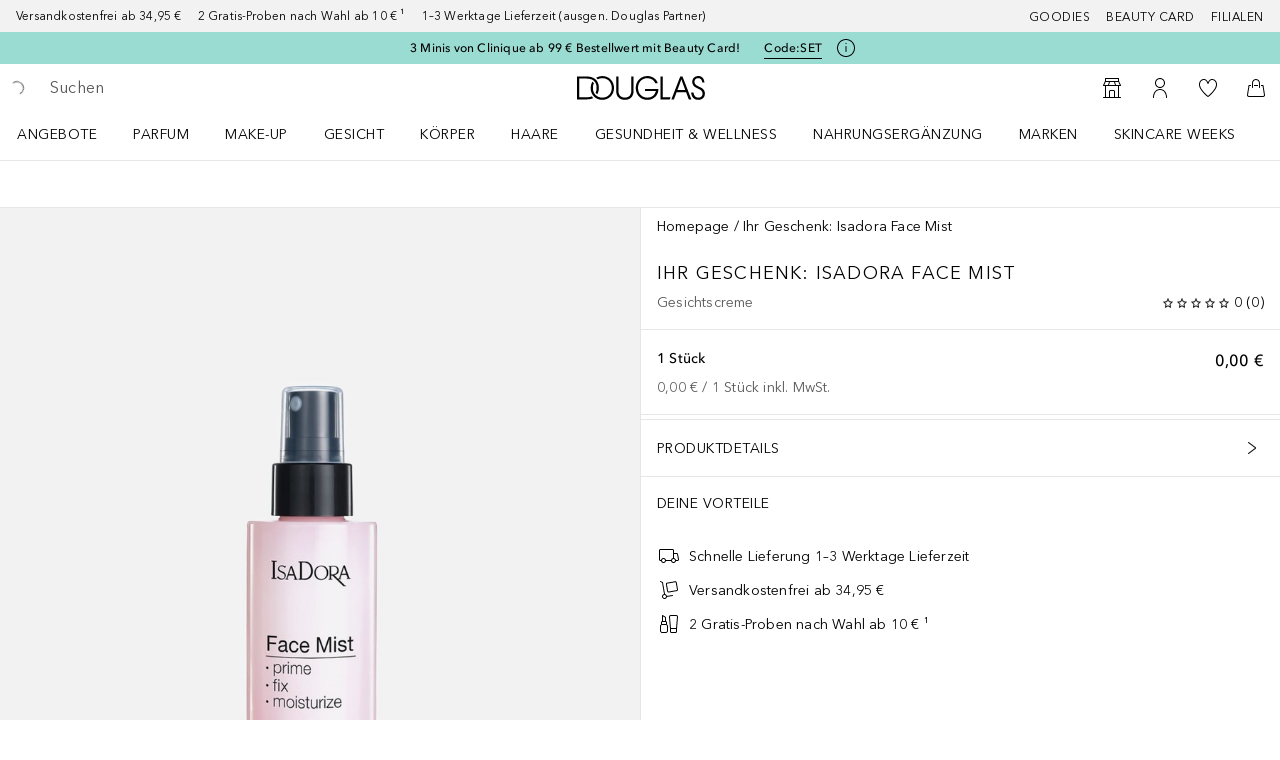

--- FILE ---
content_type: text/javascript; charset=utf-8
request_url: https://www.douglas.de/public/17459.3d654226e80d497a.async.js
body_size: 12245
content:
(self.webpackChunkdgl_gui=self.webpackChunkdgl_gui||[]).push([[17459],{74975:(e,s,t)=>{t.d(s,{A:()=>v});var n=t(86070),r=t(30758),a=t(62331),o=t(31305),i=t(44869),l=t(29571),d=t(71079),c=t(36005),u=t(28960),p=t(52684),m=t(96006),A=t(11994);const f=(0,u.Fw)();function h(e){return"undefined"!==typeof e?.pickupAddressId}const v=(0,r.memo)(function({className:e,address:s,showAddressTypeHeadline:t=!1,showParcelTypeHeadline:r=!1,showCompanyInfo:u=!0}){if(!s)return null;const v=e=>u?(0,n.jsxs)(n.Fragment,{children:[e.companyName&&(0,n.jsx)("span",{children:e.companyName}),N(e.companyVAT)]}):null,N=e=>e?f===i.b1.DOUGLAS_PL?(0,n.jsx)("span",{children:(0,a.conformToMask)(e,m.d4?.mask,void 0).conformedValue}):e:null,b=s.pickupAddressDeliveryServiceClientId,_=s.country?.isocode.toLowerCase()===i.oW.AT;return(0,n.jsxs)("address",{className:(0,p.b)(["address",e]),children:[h(s)?(0,n.jsxs)(n.Fragment,{children:[r?s.typeHeadline&&(0,n.jsx)(l.Ay,{className:"address__headline",weight:l.vJ.BOLD,type:l.mz.H3,children:s.typeHeadline}):s.headline&&(0,n.jsx)("span",{className:"address__headline",children:s.headline}),s.pickupAddressName&&(0,n.jsx)("span",{children:s.pickupAddressName})]}):(0,n.jsxs)(n.Fragment,{children:[t?(0,n.jsx)(l.Ay,{className:"address__headline",weight:l.vJ.BOLD,type:l.mz.H3,children:(0,n.jsx)(d.Ay,{code:s.billingAddress?"address.billing.type.title":"address.desired.title"})}):null,v(s)]}),(0,n.jsxs)("span",{children:[s.firstName," ",s.lastName]}),!!b&&(0,n.jsxs)(n.Fragment,{children:[(0,n.jsx)(d.Ay,{code:"form.placeholder.parcel.serviceClientId"})," ",b]}),(0,n.jsxs)("span",{children:[s.line1," ",s.line2]}),s.appartment||s.building?_?(0,n.jsxs)("span",{children:[s.building," ",s.appartment]}):(0,n.jsxs)("span",{children:[s.appartment," ",s.building]}):null,s.supplement&&(0,n.jsx)("span",{children:s.supplement}),(0,n.jsxs)("span",{children:[s.postalCode," ",s.town]}),!h(s)&&(0,n.jsx)("span",{children:s.country?.name}),h&&(0,n.jsx)(c.A,{parcelPickupOpeningDays:(0,A.jp)(s?.backendToken)?.openingDays||o.Ay.EMPTY_ARRAY})]})})},36005:(e,s,t)=>{t.d(s,{A:()=>d});var n=t(86070),r=t(30758),a=t(71079),o=t(11994),i=t(73685),l=t.n(i);const d=(0,r.memo)(function({parcelPickupOpeningDays:e}){const s=(0,o.gP)(e);if(!s.length)return null;const t=s.map((e,s)=>(0,n.jsx)("p",{className:l().openingHoursGroup,children:e.formattedValue},s));return(0,n.jsxs)("div",{className:l().openingHours,children:[(0,n.jsx)("div",{children:(0,n.jsx)(a.Ay,{code:"parcelpickup.openinghours.title"})}),t]})})},26079:(e,s,t)=>{t.d(s,{A:()=>n});const n=(0,t(3482).A)({factory:()=>t.e(90408).then(t.bind(t,71615)),modules:["CarrierLogo"],name:"shop/client/components/atoms/carrier-logo/CarrierLogo",webpack:()=>[71615]})},7469:(e,s,t)=>{t.d(s,{A:()=>i});var n=t(86070),r=t(46208),a=t(56312),o=t(71079);const i=function(){const e=(0,r.d4)(a.g0k);return e?(0,n.jsx)("div",{className:"checkout-page__cart-id-container",children:(0,n.jsx)(o.Ay,{code:"cart.cartId",className:"checkout-page__cart-id",params:e})}):null}},91814:(e,s,t)=>{t.d(s,{A:()=>d});var n=t(86070),r=t(46208),a=t(56312),o=t(80200),i=t(71228),l=t(52684);const d=function({tooltipMessage:e,className:s}){const t=(0,r.d4)(a.vdP);return e?(0,n.jsx)(o.A,{modalName:"deliveryMode TooltipMessage",modalClassName:"deliverymode-tooltip",className:(0,l.b)(["delivery-mode-tooltip",s]),titleKey:"deliverymode.tooltip.title",content:function(){return(0,n.jsxs)("div",{children:[!t&&(0,n.jsx)(i.A,{titleKey:"deliverymode.tooltip.title"}),(0,n.jsx)("div",{className:"content",children:(0,n.jsx)("span",{children:e})})]})},testId:"deliverymode-tooltip",shouldStopPropagation:!0}):null}},30304:(e,s,t)=>{t.d(s,{A:()=>o});var n=t(86070),r=t(30758),a=t(48918);const o=(0,r.memo)(function({children:e,onFormSubmit:s,onHandleFormikSubmit:t,testId:r}){const o=e=>e.target instanceof HTMLButtonElement&&"button"!==e.target.type;return(0,n.jsx)("div",{role:"form",onSubmit:function(e){e.stopPropagation(),t(e)},onKeyDownCapture:function(e){(0,a.Xe)(e)&&(e.target instanceof HTMLInputElement||e.target instanceof HTMLSelectElement||o(e))&&(e.preventDefault(),s())},onClick:function(e){o(e)&&(e.preventDefault(),s())},"data-testid":r,children:e})})},59052:(e,s,t)=>{t.d(s,{A:()=>x});var n=t(86070),r=t(44780),a=t(2990),o=t(64458),i=t(30758),l=t(46208),d=t(4831),c=t(56312),u=t(45882),p=t(51295),m=t(1442),A=t(35033),f=t(71079),h=t(41688),v=t(69930),N=t(56327),b=t(69753),_=t(43484),y=t(28960),C=t(91363),g=t(60612);const E=(0,i.memo)(function({timeSlotSortedData:e}){const s=(0,a.useTranslate)(),[{value:t},,{setValue:r}]=(0,o.Mt)("deliveryTimeSlot.selectedDeliveryDate"),[{value:l},,{setValue:d}]=(0,o.Mt)("deliveryTimeSlot.selectedTimeRange"),c=e?Object.values(e)[0].deliveryDate:null,u=e.map(e=>({name:(0,C.ae)(e?.deliveryDate,{day:"numeric",month:"long",weekday:"long",year:void 0},(0,y.gA)()),value:e?.deliveryDate})),p=(0,g.W0)(c,e),[m,A]=(0,i.useState)(p),f=p[0].value,h=t||c,E=l||f;(0,i.useEffect)(()=>{r(h),d(E)},[]);const x=(0,v.A)((s,n)=>{if(n!==t){r(n);const s=(0,g.W0)(n,e);A(s),d(s[0].value)}},100),I=(0,v.A)((e,s)=>{d(s)},100);return e?(0,n.jsxs)("div",{className:"reservation-container",children:[(0,n.jsxs)("div",{className:"reservation-container-dropdown",children:[(0,n.jsx)(N.A,{className:"reservation-container-dropdown__icon"}),(0,n.jsx)(_.A,{formField:!0,name:t,options:u,className:"date-selection__dropdown",defaultValue:h,onChange:x,value:t,placeholder:s("timeslot.reservation.date.placeholder"),disabled:u.length<=1,withLeftSpacing:!0})]}),(0,n.jsxs)("div",{className:"reservation-container-dropdown",children:[(0,n.jsx)(b.A,{className:"reservation-container-dropdown__icon"}),(0,n.jsx)(_.A,{formField:!0,name:l,options:m,className:"slot-selection__dropdown",defaultValue:E,onChange:I,value:l,placeholder:s("timeslot.reservation.time.placeholder"),disabled:m.length<=1,withLeftSpacing:!0})]})]}):null});const x=(0,i.memo)(function({setFieldValue:e,group:s}){const t=(0,a.useTranslate)(),v=(0,l.wA)(),N=(0,l.d4)(c.N7n),b=(0,l.d4)(c.jDU),_=(0,l.d4)((0,c.yO_)(s)),y=(0,l.d4)(c.NsY),C=(0,l.d4)(c.uAj),{initValues:g,getAvailableReservationSlots:x}=(0,p.$)(),[{value:I}]=(0,o.Mt)("billingAddress.phone"),[{value:j}]=(0,o.Mt)("coliswebPhone"),D=_?.entries??b;return(0,r.Z)(async()=>{if(!C&&null===y){const e=await x(g,D,s);e&&0!==e?.length||v((0,d.a4)(!0))}},[N?.postalCode]),(0,i.useEffect)(()=>{!j&&I&&e("coliswebPhone",I)},[]),C?(0,n.jsx)(A.A,{className:"button__spinner",visible:!0,type:A.M.IMAGE,delay:0}):y&&y.length?(0,n.jsxs)("div",{className:"time-slot-reservation","data-testid":"time-slot-reservation",children:[(0,n.jsx)(f.Ay,{code:"timeslot.reservation.delivery"}),(0,n.jsx)(E,{timeSlotSortedData:y}),(0,n.jsx)(f.Ay,{code:"timeslot.reservation.phone"}),(0,n.jsx)(h.A,{name:"coliswebPhone",className:"time-slot-reservation-phone__input",type:u.N.TELEPHONE,placeholder:t("timeslot.reservation.phone.placeholder"),required:!0}),(0,n.jsx)(f.Ay,{className:"time-slot-reservation__required",code:"timeslot.reservation.required.field"}),(0,n.jsx)(m.A,{className:"time-slot-reservation-hint",type:m.v.INFO,message:(0,n.jsx)(f.Ay,{code:"timeslot.reservation.hint"})})]}):null})},35292:(e,s,t)=>{t.d(s,{A:()=>T});var n=t(86070),r=t(30758),a=t(46208),o=t(56312),i=t(33540),l=t(17969),d=t(97600),c=t(35033),u=t(71079),p=t(2990),m=t(44869),A=t(79187),f=t(91363),h=t(72176),v=t(6409),N=t.n(v);const b=function({data:e}){const s=(0,p.useTranslate)();if(!e)return(0,n.jsxs)("div",{className:N().container,children:[(0,n.jsx)(u.Ay,{className:N().titleNoPadding,code:"dhl.timeslot.option.wholeDay.title"}),(0,n.jsx)(A.A,{className:N().radio,name:"chosenTimeSlot",label:s("dhl.timeslot.option.wholeDay.label"),value:""})]});const t=({startTime:e,endTime:s})=>`${e} - ${s}`;return(0,n.jsxs)("div",{className:N().container,children:[(0,n.jsx)("span",{className:N().title,children:(0,f.W0)(e.deliveryDate,m.sw.NL_NL)}),e.slots.map(e=>(0,n.jsx)(A.A,{className:N().radio,name:"chosenTimeSlot",label:t(e),value:(0,h.ZY)(e)},e.startTime))]})};var _=t(43025),y=t(28483),C=t(72902),g=t(87412),E=t(44521),x=t.n(E);const I=({type:e,onClick:s})=>(0,n.jsxs)(g.A,{className:x().paginationButton,appearance:_.RD.WITH_ICON_TRANSPARENT,onClick:s,children:["next"===e?(0,n.jsx)(C.A,{className:x().paginationIcon,"data-testid":"pagination-button-icon-next"}):(0,n.jsx)(y.A,{className:x().paginationIcon,"data-testid":"pagination-button-icon-prev"}),(0,n.jsx)(u.Ay,{code:`dhl.timeslot.button.${e}.label`})]});var j=t(72065),D=t.n(j);const T=(0,r.memo)(function({setFieldValue:e,chosenDeliveryDestination:s,allDeliveryModes:t}){const p=(0,d.el)(),m=(0,d.mt)(p),A=(0,a.d4)(o.Tg7),f=(0,a.d4)(o.zZb),h=(0,a.d4)(o.fFW),v=(0,a.d4)((0,o.G4C)(i.bd.TIMESLOT_SEARCH)),N=(0,a.d4)(o.N7n),[_,y]=(0,r.useState)(h?.currentPage??1),C=(0,l.m)(t),g=!h?.totalResults;if((0,r.useEffect)(()=>{A||C()},[s,N?.postalCode]),(0,r.useEffect)(()=>{h?.currentPage&&y(h.currentPage)},[h?.currentPage]),(0,r.useEffect)(()=>{v&&e("chosenTimeSlot","",!1)},[v]),g&&A)return(0,n.jsx)(c.A,{});if(g)return null;const E=_*m,x=1===_?(0,n.jsx)(b,{}):(0,n.jsx)(I,{onClick:function(){y(e=>e>1?e-1:e)},type:"prev"});return(0,n.jsxs)("div",{className:D().container,"data-testid":"time-slots",children:[(0,n.jsx)(u.Ay,{className:D().title,code:"dhl.timeslot.title"}),(0,n.jsx)("div",{className:D().controlsTop,children:x}),f.slice(E-m,E).map(e=>(0,n.jsx)(b,{data:e},e.deliveryDate)),(0,n.jsx)("div",{className:D().controlsBottom,children:_<h.totalPages&&(0,n.jsx)(I,{onClick:function(){y(e=>e<h.totalPages?e+1:e)},type:"next"})})]})})},37909:(e,s,t)=>{t.d(s,{A:()=>y});var n=t(86070),r=t(2990),a=t(64458),o=t(30758),i=t(43025),l=t(45882),d=t(11866),c=t(1442),u=t(71079),p=t(41688),m=t(19706),A=t(87412),f=t(46208),h=t(56312),v=t(36177),N=t(71228);const b=function({setFieldValue:e,closeModal:s,deliveryHint:t}){const o=(0,f.d4)(h.vdP),l=(0,r.useTranslate)(),d={deliveryHint:t};function c(e){return function(s){e(s.target.name,s.target.value)}}return(0,n.jsx)(a.l1,{initialValues:d,onSubmit:function({deliveryHint:t}){e("deliveryHint",t),s?.()},children:e=>{const{values:s,touched:t,errors:r,handleSubmit:a,setFieldValue:d,isSubmitting:p}=e;return(0,n.jsxs)("form",{className:"driver-message-overlay",onSubmit:a,children:[!o&&(0,n.jsx)(N.A,{titleKey:"driver.message.overlay.title"}),(0,n.jsx)("div",{className:"driver-message-overlay__subtitle",children:(0,n.jsx)(u.Ay,{code:"driver.message.overlay.description"})}),(0,n.jsx)(v.A,{name:"deliveryHint",testId:"deliveryHint",placeholder:l("driver.message.overlay.placeholder"),rows:3,onChange:c(d),value:s.deliveryHint,errorText:t.deliveryHint&&r.deliveryHint}),(0,n.jsx)(A.A,{type:"submit",appearance:i.RD.PRIMARY,testId:"driver-message-overlay-button",disabled:p,loading:p,children:(0,n.jsx)(u.Ay,{code:"driver.message.overlay.button"})})]})}})};var _=t(58417);const y=function({setFieldValue:e}){const{openModal:s,closeModal:t}=(0,d.h)(),f=(0,r.useTranslate)(),[{value:h}]=(0,a.Mt)("billingAddress.phone"),[{value:v}]=(0,a.Mt)("woltPhone"),[{value:y}]=(0,a.Mt)("deliveryHint");return(0,o.useEffect)(()=>{(0,_.Im)(v)&&e("woltPhone",h)},[]),(0,n.jsxs)("div",{className:"instant-delivery","data-testid":"instant-delivery",children:[(0,n.jsx)("div",{className:"instant-delivery-info",children:(0,n.jsx)(u.Ay,{code:"instant.delivery.not.available.info"})}),(0,n.jsxs)("div",{className:"instant-delivery-phone",children:[(0,n.jsx)("div",{className:"instant-delivery-phone__text",children:(0,n.jsx)(u.Ay,{code:"instant.delivery.phone.info"})}),(0,n.jsx)("div",{className:"instant-delivery-phone__required",children:(0,n.jsx)(u.Ay,{code:"form.required.field"})}),(0,n.jsx)(p.A,{name:"woltPhone",className:"instant-delivery-phone__input",type:l.N.TELEPHONE,placeholder:f("instant.delivery.phone.placeholder"),required:!0})]}),(0,n.jsx)("div",{children:(0,n.jsxs)(A.A,{className:"instant-delivery-link",appearance:i.RD.LINK,onClick:function(r){r.stopPropagation(),r.preventDefault(),s({content:()=>(0,n.jsx)(b,{setFieldValue:e,closeModal:t,deliveryHint:y}),name:"Driver Message",className:"driver-message-modal",bottomSheet:{header:(0,n.jsx)(N.A,{titleKey:"instant.delivery.driver.overlay.title",onClose:t})}})},children:[(0,n.jsx)(u.Ay,{code:"instant.delivery.driver.link"}),(0,n.jsx)(m.A,{className:"instant-delivery-link__icon instant-delivery-link__info"})]})}),(0,n.jsx)(c.A,{className:"instant-delivery-hint",type:c.v.INFO,message:(0,n.jsx)(u.Ay,{code:"instant.delivery.hint"})})]})}},98477:(e,s,t)=>{t.d(s,{A:()=>O});var n=t(86070),r=t(52771),a=t(64458),o=t(30758),i=t(46208),l=t(77419),d=t(95458),c=t(56312),u=t(5194),p=t(33540),m=t(68970),A=t(50887),f=t(81133),h=t(11866),v=t(66024),N=t(15943),b=t(48265),_=t(43025),y=t(74975),C=t(71079),g=t(87101),E=t(87412);const x=(0,o.memo)(function({children:e,testId:s}){const t=(0,A.e)(),[{value:r},,{setValue:o}]=(0,a.Mt)(`parcelAddress.${t}`),[{value:i}]=(0,a.Mt)("billingAddress.firstName"),[{value:l}]=(0,a.Mt)("billingAddress.lastName"),[{value:d}]=(0,a.Mt)("billingAddress.salutation"),c=r?.pickupAddressProvider||t,p=`parceladdress.${c}.${r.pickupAddressType}`.toLowerCase();return(0,n.jsxs)("div",{className:"selected-parcel","data-testid":s,children:[r.pickupAddressDisplayId?(0,n.jsx)("span",{className:"selected-parcel__title",children:r.pickupAddressDisplayId}):!r.headline&&(0,n.jsx)(C.Ay,{className:"selected-parcel__title",code:`${p}.headline`}),(0,n.jsx)(y.A,{className:"selected-parcel__address",address:r}),(0,n.jsx)(b.A,{children:(0,n.jsx)(N.Ay,{children:(0,n.jsx)(E.A,{className:"selected-parcel__button-edit",appearance:_.RD.WITH_ICON_TRANSPARENT,onClick:function(){return o({...r,...c!==u.t_.HERMES&&{firstName:i,lastName:l,salutation:d},pickupAddressId:"",pickupAddressProvider:""})},startIcon:(0,n.jsx)(g.A,{}),children:(0,n.jsx)(C.Ay,{code:"account.address.tile.button.edit.label"})})})}),e]})});var I=t(97322),j=t(3482),D=t(13742),T=t(59121),S=t(75529),P=t(11994);const R=(0,j.A)({factory:()=>Promise.all([t.e(60959),t.e(6124)]).then(t.bind(t,2674)),modules:["ParcelSearchOverlay"],name:"shop/client/components/organisms/parcel/search-overlay/ParcelSearchOverlay",webpack:()=>[2674]});const O=(0,o.memo)(function({searchComponent:e,isJoinedSearch:s=!1,parcelProviders:t}){const _=(0,i.wA)(),{openModal:y,closeModal:C}=(0,h.h)(),g=(0,i.d4)(c.p12),E=(0,i.d4)(c.kx_),j=(0,v.A)(m.T.MULTISHIPPING),[O,k]=(0,o.useState)(null),M=(0,f.Y)(),L=(0,A.e)(),[{value:w}]=(0,a.Mt)("billingAddress"),U=(0,i.d4)(c.I7f),B=j?(0,T.xo)(U):w,[{value:H}]=(0,a.Mt)(`parcelAddress.${L}`),G=!!H?.pickupAddressId,F=(0,T.ub)(E,H?.pickupAddressId,H?.pickupAddressProvider);function V(e){return function(s){const t=(0,T.ub)(E,s.id,s?.provider);M(n=>{let r=n.parcelAddress[s.provider],a=s.provider;return n.chosenDeliveryDestination===`${u.aY.PARCEL_PICKUP}-${u.t_.JOINED}`&&(a=u.t_.JOINED,r=n.parcelAddress[L]),{...n,parcelAddress:{...n.parcelAddress,[a]:(0,S.GR)(s,r,t,e)}}}),C()}}async function K({salutation:e,firstName:n,lastName:r,phone:a,...o}){let i=L,l=L;return s&&(i=u.t_.JOINED,o.providers=t,l=H?.pickupAddressProvider),_((0,d.X)(i,o,(0,S.z$)(B,l)))}async function Y(t){k(null);const r=await K(t),a=r.payload?.locations?.length??0,o=0===a;if(r.payload?.errors?.length||o){const e=o?"parcel.no.results.error.message":p.KM.FETCH_ERROR;return k([{type:p.By.ERROR,messageCode:r.payload?.errors?.some(e=>e.code===p.Qk.INVALID_PROVIDER_CUSTOMER_INFO)?"parcel.invalid.postnumber.error.message":e}])}return 1===a?V(t)((0,P.yr)(r.payload.locations[0])):y({content:()=>(0,n.jsx)(R,{onParcelSelect:V(t),isCollapsable:L===u.t_.HERMES,showProviderLogo:s,children:(0,n.jsx)(e,{billingAddressIsComplete:(0,S.DX)(B,L),city:t.city,firstName:t.firstName,lastName:t.lastName,onSubmit:K,location:t.location,phone:t.phone,postalCode:t.postalCode,salutation:t.salutation,serviceClientId:t.serviceClientId,simplifiedView:!0,street:t.street,streetNo:t.streetNo})}),name:"Parcel Search Modal",className:"parcel-search-modal"})}return(0,r.E)(()=>{(0,D.lB)(g)||_((0,l.jk)())}),(0,n.jsx)("div",{className:"parcel","data-testid":`parcel-${L}`,children:(()=>{if(G){const{defaultAddress:e,visibleInAddressBook:s}=F??{},t=L||H?.pickupAddressProvider,r=`parcelAddress.${L}`;return(0,n.jsx)(x,{testId:`selected-${t}`,children:(0,n.jsx)(I.A,{className:"parcel__address-flags",visibleInAddressBookName:s?void 0:`${r}.visibleInAddressBook`,defaultAddressName:e?void 0:`${r}.defaultAddress`,allowUpdateOnCheckboxChange:!0})})}return(0,n.jsx)(b.A,{children:(0,n.jsx)(N.Ay,{children:(0,n.jsx)(e,{billingAddressIsComplete:(0,S.DX)(B,L),city:H?.town||B.city,firstName:H?.firstName,lastName:H?.lastName,onSubmit:Y,parcelErrors:O,location:H?.location,phone:B.phone,postalCode:H?.postalCode||B.zip,salutation:H?.salutation,serviceClientId:H?.pickupAddressDeliveryServiceClientId,street:H?.line1||B.streetName,streetNo:H?.line2||B.streetNumber,testId:`parcel-search-${L}`})})})})()})})},97322:(e,s,t)=>{t.d(s,{A:()=>N});var n=t(86070),r=t(2990),a=t(64458),o=t(30758),i=t(46208),l=t(68717),d=t(56312),c=t(68970),u=t(81133),p=t(66024),m=t(74251),A=t(15943),f=t(48265),h=t(13742),v=t(17541);const N=(0,o.memo)(function({visibleInAddressBookName:e,defaultAddressName:s,className:t,allowUpdateOnCheckboxChange:N=!1}){const b=(0,r.useTranslate)(),_=(0,i.wA)(),y=(0,i.d4)(d.N7n),C=(0,u.Y)(),g=(0,p.A)(c.T.CUSTOMER_DATA_PAGE_COMBINED_DATA_PANELS),[E,{touched:x}]=(0,a.Mt)(e??"visibleInAddressBook"),[I,{touched:j}]=(0,a.Mt)(s??"defaultAddress"),D=g&&N,T=(0,o.useCallback)(t=>{t?.persist();const n=t.target.checked;D&&_((0,l.ctS)({id:y.id,defaultAddress:n,...e?{visibleInAddressBook:n}:{}})),C(t=>{let r=t;return e&&(r=(0,v.SO)(r,e,n)),s&&(r=(0,v.SO)(r,s,n)),r})},[e,s,C,y]),S=(0,o.useCallback)(s=>{s?.persist(),_((0,l.ctS)({id:y.id,visibleInAddressBook:s.target.checked})),C(t=>(0,v.SO)(t,e,s.target.checked))},[e,C,y]),P=(0,i.d4)(d.p12);return(0,h.lB)(P)||!e&&!s?null:(0,n.jsxs)("div",{className:t,children:[e?(0,n.jsx)(f.A,{children:(0,n.jsx)(A.Ay,{children:(0,n.jsx)(m.A,{id:"checkout-add-address",label:b("checkout.visible.in.address.book"),name:E.name,value:E.name,checked:E.value,touched:x,onChange:D?S:E.onChange,onBlur:E.onBlur,disabled:I.value})})}):null,(0,n.jsx)(f.A,{children:(0,n.jsx)(A.Ay,{children:(0,n.jsx)(m.A,{id:"checkout-address-default",label:b("checkout.address.set.default"),name:I.name,value:I.name,checked:I.value,touched:j,onChange:T,onBlur:I.onBlur})})})]})})},35177:(e,s,t)=>{t.d(s,{A:()=>u});var n=t(86070),r=t(12705),a=t(75863),o=t(30758),i=t(46208),l=t(56312),d=t(16400);const c=function(){const e=(0,i.d4)(l.vdP),{setRef:s,ref:t,isVisible:n}=(0,a.K)({...d.St,threshold:1}),r="form-sticky";return(0,o.useEffect)(()=>{const s=t?.current?.firstElementChild;if(s&&e){s.removeAttribute("class");const e=(e=>{const s=t?.current?.getBoundingClientRect().y,a=s<100&&0!==s;return!(!e.classList.contains(r)&&a)&&!n&&!e.classList.contains(r)})(s);e&&s?.classList?.add(r)}},[n]),s};const u=function({children:e,className:s}){const t=c();return(0,n.jsx)("div",{ref:t,className:(0,r.bL)(["button-wrapper",s]),children:(0,n.jsx)("div",{children:e})})}},60951:(e,s,t)=>{t.d(s,{A:()=>m});var n=t(86070),r=t(58754),a=t(46208),o=t(56312),i=t(31305),l=t(68970),d=t(66024),c=t(53063),u=t(71079),p=t(4619);const m=function(){const e=(0,r.o)(),s=(0,d.A)(l.T.SHOW_LOGGED_IN_CUSTOMER_DESCRIPTION),t=(0,a.d4)(o.uuK),m=(0,a.d4)((0,o.NMU)(i.Uh.CCA)),{consents:A}=(0,c.X_)(),f=(0,c.CR)(A),h=f?.legalStatements?.[`${e}`];return"enabled"===m&&h?(0,n.jsx)(p.F,{className:"checkout-cdp__description",content:h.purpose??""}):s&&t?(0,n.jsx)(u.Ay,{className:"checkout-cdp__description",code:"checkout.loggedin.customer.description"}):(0,n.jsx)(u.Ay,{className:"checkout-cdp__description",code:"checkout.customer.description"})}},80:(e,s,t)=>{t.d(s,{A:()=>W});var n=t(86070),r=t(5194),a=t(30758),o=t(46208),i=t(56312),l=t(43025),d=t(68970),c=t(66024),u=t(74975),p=t(1442),m=t(71079),A=t(91845),f=t(6282),h=t(87412),v=t(38880),N=t(97322),b=t(35177),_=t(13742),y=t(28960);const C=(0,a.memo)(function({group:e,isBillingCountryDifferent:s,setValues:t,translate:r,onSubmit:a}){const C=(0,o.d4)(i.N7n),g=(0,o.d4)(i.zJm),E=(0,c.A)(d.T.MULTISHIPPING),x=(0,c.A)(d.T.CUSTOMER_DATA_PAGE_COMBINED_DATA_PANELS);return(0,_.ri)((0,_.DA)(g),e)?(0,n.jsxs)(n.Fragment,{children:[(0,n.jsx)(u.A,{className:"new-delivery-address","data-testid":"new-delivery-address",address:C}),(0,n.jsx)(N.A,{visibleInAddressBookName:"deliveryAddress.visibleInAddressBook",defaultAddressName:"deliveryAddress.defaultAddress"})]}):(0,n.jsxs)(n.Fragment,{children:[(0,n.jsx)(v.A,{fieldsNamesLevel:"delivery",setValues:t}),(0,n.jsx)(A.A,{name:"country",placeholder:r("form.placeholder.country"),disabled:!0}),(0,n.jsx)(N.A,{visibleInAddressBookName:"deliveryAddress.visibleInAddressBook",defaultAddressName:"deliveryAddress.defaultAddress"}),(0,n.jsx)(f.A,{children:s&&(0,n.jsx)(p.A,{className:"available-country-hint",type:p.v.INFO,message:(0,n.jsx)(m.Ay,{code:"delivery.country.hint",params:(0,y.u5)()})})}),E&&x&&(0,n.jsx)(b.A,{children:(0,n.jsx)(h.A,{appearance:l.RD.PRIMARY,className:"save-new-address-button",onClick:a,children:(0,n.jsx)(m.Ay,{code:"account.address.form.button.submit"})})})]})});var g=t(98477),E=t(2990),x=t(64458),I=t(30304),j=t(97010),D=t(84034);const T=function({parcelErrors:e,submitForm:s,isSubmitting:t,simplifiedView:r=!1}){return r?(0,n.jsx)(D.A,{isSubmitting:t,submitForm:s,simplifiedView:!0,searchByCityAllowed:!0}):(0,n.jsxs)(n.Fragment,{children:[(0,n.jsx)(j.A,{list:e}),(0,n.jsx)(D.A,{isSubmitting:t,submitForm:s,searchByCityAllowed:!0})]})};var S=t(58225),P=t(10992);const R=(0,a.memo)(function({onSubmit:e,parcelErrors:s,postalCode:t,simplifiedView:r=!1,testId:a}){const o=(0,E.useTranslate)(),i={postalCode:t},{validateForm:l}=new S.c5((d={required:o("form.required.field")},{postalCode:(0,P.Ki)(d,!0)}));var d;return(0,n.jsx)(x.l1,{initialValues:i,validate:l,onSubmit:async function(s){await e({postalCode:s.postalCode})},children:function({submitForm:e,isSubmitting:t,handleSubmit:o}){return(0,n.jsx)(I.A,{onFormSubmit:e,onHandleFormikSubmit:o,testId:a,children:(0,n.jsx)(T,{isSubmitting:t,parcelErrors:s,simplifiedView:r,submitForm:e})})}})});const O=function({parcelProviders:e}){return(0,n.jsx)(g.A,{searchComponent:R,isJoinedSearch:!0,parcelProviders:e})};var k=t(3482),M=t(59121),L=t(91931);const w=(0,k.A)({factory:()=>t.e(18507).then(t.bind(t,27087)),modules:["ExistingAddressContent"],name:"shop/client/components/pages/checkout/customer-data/form/existing-address/ExistingAddressContent",webpack:()=>[27087]}),U=(0,k.A)({factory:()=>Promise.all([t.e(60959),t.e(48856)]).then(t.bind(t,17952)),modules:["PickupInStoreContent"],name:"shop/client/components/pages/checkout/customer-data/form/pickup/PickupInStoreContent",webpack:()=>[17952]}),B=(0,k.A)({factory:()=>t.e(98001).then(t.bind(t,61737)),modules:["DHLParcelContent"],name:"shop/client/components/pages/checkout/customer-data/form/parcel/dhl/content/DHLParcelContent",webpack:()=>[61737]}),H=(0,k.A)({factory:()=>t.e(32541).then(t.bind(t,34062)),modules:["HermesParcelContent"],name:"shop/client/components/pages/checkout/customer-data/form/parcel/hermes/content/HermesParcelContent",webpack:()=>[34062]}),G=(0,k.A)({factory:()=>t.e(52206).then(t.bind(t,16918)),modules:["FMPParcelContent"],name:"shop/client/components/pages/checkout/customer-data/form/parcel/fmp/content/FMPParcelContent",webpack:()=>[16918]}),F=(0,k.A)({factory:()=>t.e(75210).then(t.bind(t,55045)),modules:["InpostParcelContent"],name:"shop/client/components/pages/checkout/customer-data/form/parcel/inpost/content/InpostParcelContent",webpack:()=>[55045]}),V=(0,k.A)({factory:()=>t.e(69445).then(t.bind(t,39271)),modules:["OrlenParcelContent"],name:"shop/client/components/pages/checkout/customer-data/form/parcel/orlen/content/OrlenParcelContent",webpack:()=>[39271]}),K=(0,k.A)({factory:()=>t.e(94824).then(t.bind(t,28389)),modules:["MondialPickupContent"],name:"shop/client/components/pages/checkout/customer-data/form/parcel/mondial/content/MondialPickupContent",webpack:()=>[28389]}),Y=(0,k.A)({factory:()=>t.e(91057).then(t.bind(t,92280)),modules:["ChronoPickupContent"],name:"shop/client/components/pages/checkout/customer-data/form/parcel/chrono/content/ChronoPickupContent",webpack:()=>[92280]}),$=(0,k.A)({factory:()=>t.e(43666).then(t.bind(t,35094)),modules:["BudbeeParcelContent"],name:"shop/client/components/pages/checkout/customer-data/form/parcel/budbee/content/BudbeeParcelContent",webpack:()=>[35094]});function W({code:e,isBillingCountryDifferent:s,setValues:t,translate:a,parcelProviders:o,group:i,destinationName:l,onSubmit:d}){switch((0,L.Z5)(e)){case r.aY.BILLING_ADDRESS:return"";case r.aY.EXISTING_DELIVERY_ADDRESS:return(0,n.jsx)(w,{group:i,destinationName:l});case r.aY.NEW_DELIVERY_ADDRESS:return(0,n.jsx)(C,{group:i,isBillingCountryDifferent:s,setValues:t,translate:a,onSubmit:d});case r.aY.PICK_UP_IN_STORE:case r.aY.STORE_PICKUP:return(0,n.jsx)(U,{group:i});case r.aY.PARCEL_PICKUP:switch((0,M.RT)(e).toLowerCase()){case r.t_.DHL:return(0,n.jsx)(B,{});case r.t_.HERMES:return(0,n.jsx)(H,{});case r.t_.INPOST:return(0,n.jsx)(F,{});case r.t_.ORLEN:return(0,n.jsx)(V,{});case r.t_.FMP:return(0,n.jsx)(G,{});case r.t_.FMP_PICK_UP_IN_STORE:return(0,n.jsx)(U,{useParcelPickupLogic:!0,group:i});case r.t_.MONDIAL:return(0,n.jsx)(K,{});case r.t_.CHRONO:return(0,n.jsx)(Y,{});case r.t_.JOINED:return(0,n.jsx)(O,{parcelProviders:o});case r.t_.BUDBEE:return(0,n.jsx)($,{});default:return""}default:return""}}},54311:(e,s,t)=>{t.d(s,{A:()=>A});var n=t(86070),r=t(46208),a=t(56312),o=t(26079),i=t(91814),l=t(5194),d=t(68970),c=t(66024),u=t(10595),p=t(13742);const m=function({deliveryMode:e,chosenDeliveryDestination:s,group:t}){const o=(0,r.d4)(a.hCr),i=(0,r.d4)((0,a.uq1)()),m=(0,c.A)(d.T.MULTISHIPPING),A=t?.toUpperCase();if(!e)return null;const f=(0,p.SN)(e,o),h=s?.toLowerCase()===l.aY.PICK_UP_IN_STORE.toLowerCase()||!f?.value,v=(0,p.fQ)(f,A,i,o,m);return v&&v?.orderEntryGroupType!==A?null:h&&!(0,p.HR)(e.code)?u.E:(0,n.jsx)("span",{children:`(${f?.formattedValue})`})};const A=function({deliveryMode:e,chosenDeliveryDestination:s,withCarrierLogo:t=!0,group:l,labelId:d}){const c=(0,r.d4)(a.vdP);if(!e)return null;const u=(0,n.jsx)(i.A,{tooltipMessage:e.tooltipMessage,className:"delivery-mode-panel__tooltip"});return(0,n.jsxs)("div",{"data-testid":e.code,className:"checkout-cdp__carrier-panel",children:[(0,n.jsxs)("div",{className:"checkout-cdp__carrier-description-container",children:[(0,n.jsxs)("span",{className:"checkout-cdp__carrier-panel-description",children:[(0,n.jsx)("label",{id:d,className:"checkout-cdp__carrier-panel-description--deliverymode-name",children:e.name}),c&&u,(0,n.jsx)(m,{deliveryMode:e,chosenDeliveryDestination:s,group:l}),!c&&u]}),e.description&&(0,n.jsx)("span",{className:"checkout-cdp__carrier-panel-additional",children:e.description}),e.additionalInfo&&(0,n.jsx)("span",{className:"checkout-cdp__carrier-panel-additional",children:e.additionalInfo})]}),t&&(0,n.jsx)(o.A,{code:e.code})]})}},84034:(e,s,t)=>{t.d(s,{A:()=>N});var n=t(86070),r=t(2990),a=t(46208),o=t(56312),i=t(43025),l=t(68970),d=t(66024),c=t(71079),u=t(15943),p=t(48265),m=t(41688),A=t(86474),f=t(87412),h=t(35177),v=t(32303);const N=function({submitForm:e,isSubmitting:s,simplifiedView:t=!1,searchByCityAllowed:N=!1}){const b=(0,r.useTranslate)(),_=(0,d.A)(l.T.CUSTOMER_DATA_PAGE_COMBINED_DATA_PANELS),y=(0,a.d4)(o.p$1),C=(s=!0)=>(0,n.jsx)(m.A,{name:"postalCode",placeholder:b(N?"form.with.city.placeholder.postcode":"form.placeholder.postcode"),required:!0,showValidation:!s,showRightIcon:{icon:s?(0,n.jsx)(f.A,{appearance:i.RD.WITH_ICON_INPUT,onClick:e,children:(0,n.jsx)(A.A,{})}):void 0,showValidation:!1},onValueModify:v.O});return t?(0,n.jsx)(p.A,{children:(0,n.jsx)(u.Ay,{columns:t?u.jm.TWELVE:u.jm.NINE,size:u.k5.MD,children:C()})}):(0,n.jsxs)(p.A,{children:[(0,n.jsx)(u.Ay,{columns:t?u.jm.TWELVE:u.jm.NINE,size:u.k5.MD,children:C()}),(0,n.jsx)(u.Ay,{columns:u.jm.THREE,size:u.k5.MD,children:(()=>{const e=(0,n.jsx)(f.A,{className:"parcel__button",type:"submit",appearance:i.RD.PRIMARY,loading:s,disabled:s,children:(0,n.jsx)(c.Ay,{code:"parceladdress.search.button"})});return _&&y?(0,n.jsx)(h.A,{children:e}):e})()})]})}},10595:(e,s,t)=>{t.d(s,{A:()=>P,E:()=>S});var n=t(86070),r=t(53729),a=t(2990),o=t(64458),i=t(30758),l=t(46208),d=t(56312),c=t(53256),u=t(5194),p=t(33540),m=t(68970),A=t(45882),f=t(36817),h=t(50887),v=t(66024),N=t(97010),b=t(35033),_=t(71079),y=t(38910),C=t(80),g=t(64728),E=t(25039),x=t(80521),I=t(13742),j=t(28960),D=t(59121);const T={interactionObject:"content.checkout.shipping-address.accordion",interactionPosition:"P0"},S=(0,n.jsxs)("span",{className:"checkout-cdp__free-delivery",children:["(",(0,n.jsx)(_.Ay,{code:"global.delivery.free"}),")"]});const P=(0,i.memo)(function({chosenDeliveryMode:e,chosenDeliveryDestination:s,isBillingCountryDifferent:t,isNewCheckoutFlow:P=!1,onDestinationChange:R,setValues:O}){const k=(0,r.zy)(),M=(0,a.useTranslate)(),L=(0,l.d4)(d.dd),w=(0,l.d4)((0,d.rXn)(p.AM.CUSTOMER_DATA_FORM_SHIPPING)),U=(0,v.A)(m.T.CLICK_AND_COLLECT_EXPRESS),B=(0,v.A)(m.T.CLICK_AND_COLLECT_NEW_FLAG),H=(0,v.A)(m.T.INSTANT_DELIVERY),G=(0,h.e)(),[{value:F}]=(0,o.Mt)(`parcelAddress.${G}`),V=(0,E.n)(O),[{value:K}]=(0,o.Mt)("billingAddress.country"),[{value:Y}]=(0,o.Mt)("deliveryAddress.zip"),$=(0,g.A)();(0,i.useEffect)(()=>{k?.pathname?.endsWith(c.k.CHECKOUT_CUSTOMER_DATA_PAGE)&&H&&V()},[k?.pathname]);const W=e=>(0,I.vS)(e.code)&&U&&B?(0,n.jsx)("div",{className:"free-delivery__eye-catcher",children:(0,n.jsx)(_.Ay,{code:"deliverymodes.new.flag",className:"free-delivery__eye-catcher--label"})}):null,X=(0,i.useMemo)(()=>L.filter(e=>!t||e.code!==u.aY.BILLING_ADDRESS).map(e=>{const s=`${e.code}-radio-label-id`;return{id:e.code,header:(0,n.jsxs)("label",{id:s,"data-testid":e.code,className:"delivery-mode__header",children:[e.description," ",(0,I.vS)(e.code)&&!U&&S,W(e)]}),content:(0,n.jsx)(x.A,{suspenseFallback:(0,n.jsx)(b.A,{type:b.M.IMAGE}),children:(0,C.A)({code:e.code,isBillingCountryDifferent:(0,j.bO)(K),setValues:O,translate:M,parcelProviders:(0,D.s$)(e)})}),radioLabelledById:s}}),[L,t]);return(0,n.jsxs)("div",{id:f.P2.SHIPPING_ADDRESS,children:[(0,n.jsx)(N.A,{list:w,noMarginTop:P,scroll:!P}),!P&&(0,n.jsx)("h3",{className:"checkout-cdp__form-headline",children:(0,n.jsx)(_.Ay,{code:"checkout.shipping.title"})}),(0,n.jsx)(y.A,{appearance:A.N.RADIO,name:"shipping-address",className:"checkout-cdp__accordion",modifier:"thin-header",panels:X,selectionHandler:function(s){const t=(0,D.Ou)(L,s,F?.pickupAddressProvider),n=$(t,Y),r=(0,I.TK)(n,e);R({chosenDeliveryDestination:s,chosenDeliveryMode:r}),V(null,s)},active:s,interactionParam:T,destroyInactivePanel:!0})]})})},29341:(e,s,t)=>{t.d(s,{G:()=>o});var n=t(5194),r=t(59121),a=t(91931);function o(e,s){return function(t){if(e("chosenDeliveryDestination",!0,!1),(0,a.Z5)(t.chosenDeliveryDestination)!==n.aY.PARCEL_PICKUP)return s(e=>({...e,...t}));const o=(0,r.RT)(t.chosenDeliveryDestination).toLowerCase();switch(o){case n.t_.DHL:case n.t_.HERMES:case n.t_.FMP:case n.t_.FMP_PICK_UP_IN_STORE:case n.t_.POSTE:case n.t_.MONDIAL:case n.t_.CHRONO:case n.t_.CHRONO_2_SHOP:case n.t_.DPD:case n.t_.PPL:case n.t_.ZASILKOVNA:return s(e=>{const{firstName:s,lastName:n}=e?.billingAddress||e?.deliveryAddress||{},r=e.parcelAddress[o],a=s!==r.firstName,i=n!==r.lastName;return!r.pickupAddressId&&(a||i)?{...e,...t,parcelAddress:{...e.parcelAddress,[o]:{...r,firstName:a?s:r.firstName,lastName:i?n:r.lastName}}}:{...e,...t}});case n.t_.BUDBEE:case n.t_.ORLEN:case n.t_.INPOST:return s(e=>{const{phone:s}=e?.billingAddress||e?.deliveryAddress||{},n=e.parcelAddress[o];return n.pickupAddressId||s===n.phone?{...e,...t}:{...e,...t,parcelAddress:{...e.parcelAddress,[o]:{...n,phone:s}}}});case n.t_.JOINED:return s(e=>({...e,...t,parcelAddress:{...e.parcelAddress}}));default:return null}}}},37741:(e,s,t)=>{t.d(s,{H:()=>C});var n=t(46208),r=t(53870),a=t(56312),o=t(5194),i=t(31305),l=t(68970),d=t(66024),c=t(37220),u=t(22306),p=t(6831),m=t(13742),A=t(28979),f=t(51972),h=t(91363),v=t(59121),N=t(68957),b=t(21379);t(68842);const _={[b.Ds.ACCOUNT_DISABLED]:b.A0.ACCOUNT_DISABLED,[b.Ds.ACCOUNT_PENDING]:b.A0.ACCOUNT_PENDING_VERIFICATION,[b.Ds.ACCOUNT_PENDING_LOGIN]:b.A0.ACCOUNT_PENDING_VERIFICATION,[b.Ds.ACCOUNT_PENDING_TFA_REGISTRATION]:b.A0.ACCOUNT_PENDING_VERIFICATION,[b.Ds.ACCOUNT_TEMPORARILY_LOCKED]:b.A0.ACCOUNT_LOCKED_OUT,[b.Ds.CAPTCHA_REQUIRED]:b.A0.CAPTCHA_REQUIRED,[b.Ds.CAPTCHA_REQUIRED_CUSTOM]:b.A0.CAPTCHA_REQUIRED,[b.Ds.CAPTCHA_VERIFICATION_FAILED]:b.A0.CAPTCHA_VERIFICATION_FAILED,[b.Ds.EMAIL_EXIST]:b.A0.REGISTRATION_EMAIL_EXISTS,[b.Ds.UNIQUE_IDENTIFIER_EXISTS]:b.A0.REGISTRATION_EMAIL_EXISTS,[b.Ds.IDENTIFIER_EXISTS]:b.A0.REGISTRATION_EMAIL_EXISTS,[b.Ds.INVALID_LOGIN_ID]:b.A0.LOGIN_WRONG_CREDENTIALS,[b.Ds.INVALID_TOKEN]:b.A0.PASSWORD_RESET_TOKEN,[b.Ds.OLD_PASSWORD]:b.A0.LOGIN_OLD_PASSWORD,[b.Ds.PENDING_PASSWORD_CHANGE]:b.A0.PENDING_PASSWORD_CHANGE,[b.Ds.UNAUTHORIZED_USER]:b.A0.UNAUTHORIZED_USER,[b.Ds.UNDER_AGE_USER]:b.A0.UNDER_AGE_USER,[b.Ds.VALIDATION_ERRORS]:b.A0.REG_TOKEN_REVOKED,[b.Ds.MISSING_REQUIRED_PARAM]:b.A0.REG_TOKEN_REVOKED},y=e=>_[e]??b.A0.USER_DEFAULT_ERROR;function C(){const e=(0,c.A)(),s=(0,n.wA)(),t=(0,n.d4)(a.KEX),b=(0,n.d4)(a.uuK),_=(0,n.d4)(a.I7f),C=(0,n.d4)(a.mBe),{getRegistrationSourceUpdate:g}=(0,u.A)(u.f.CHECKOUT),E=(0,d.A)(l.T.AUTOMATED_POSTAL_CONSENT),x=(0,n.d4)((0,a.NMU)(i.Uh.CCA)),I=(0,d.A)(l.T.MARKETING_PREFERENCES_ENABLE),j=(0,d.A)(l.T.CHECKOUT_SUBSCRIPTION_CHECKBOX);return async function(n,a){const l=(0,h.bS)(a.dateOfBirth),d=b&&!t;if(d||(0,v.rL)(a,_)){const c={firstName:n.firstName,lastName:n.lastName,locale:e,phones:(0,v.QY)(n.phone,C),birthDay:l.birthDay,birthMonth:l.birthMonth,birthYear:l.birthYear,gender:a?.gender,email:a?.email},u=(0,v.mk)(n,g(),b,j),{preferences:h,subscriptions:_}=j?(0,m.EK)(a.subscribe,a.unsubscribe,b,d):{preferences:void 0,subscriptions:void 0};if(b)return await s((0,r.KG)({data:u,profile:c,...!t&&{preferences:{...h,...(0,N.zN)(I,_)},subscriptions:_}})),null;const D=E?(0,A.M)("postal_mailing"):{};if("enabled"===x){const e={email:a.email,password:a.password,profile:c,data:u,preferences:{...h,...(0,A.m)("terms.registration"),...(0,N.zN)(I,_)},subscriptions:{..._,...D}},{payload:t}=await s((0,r.IM)(e));if(t?.errorCode)throw y(t?.errorCode);f.A.set(i.Ay.REGISTER_TOKEN,o.Lj.CHECKOUT);const l=await f.A.get(i.Uh.GIGYA_JWT);return await p.a.notifyLogin({cdcUID:t?.uid,gjwt:l,email:n.email,password:a.password,customerType:o.DX.NEW_CUSTOMER}),s((0,r.UU)(o.DX.NEW_CUSTOMER)),t?.defaultAddress?.id&&!n.id?{billingAddressId:t.defaultAddress.id,currentCartBillingAddressRef:t.defaultAddress}:null}return null}return null}}},57669:(e,s,t)=>{t.d(s,{a:()=>l});var n=t(46208),r=t(77419),a=t(56312),o=t(40627),i=t(59121);function l(){const e=(0,n.wA)(),s=(0,n.d4)(a.uuK);return async function(t,n,a,l,d){const c=t.current?.email&&n.email!==t.current?.email,u=()=>e((0,r.oo)(a));if(!a.id||c){let s;return s=await u(),(0,o.$X)(s.payload?.errors)&&(await e((0,r.bn)(a.email)),s=await u()),s?.payload?.id&&s.payload.id!==a.id&&d.setFieldValue("billingAddress.id",s.payload.id,!1),s}const p=(0,i.rL)(n,t.current);if(p){l.current=!l.current&&!!p?.country;if(!s||p.hasOwnProperty("orderAsACompany")||p.hasOwnProperty("warehouseInvoiceRequest"))return e((0,r.ct)({...p,country:a.country,id:a.id}))}}}},6193:(e,s,t)=>{t.d(s,{o:()=>l});var n=t(46208),r=t(77419),a=t(5194),o=t(59121),i=t(11994);function l(){const e=(0,n.wA)();return function(s,t){const n={...t,pickupAddressProvider:(0,i.Tw)(t)?a.t_.FMP:t.pickupAddressProvider},l=(0,o.MS)(s,n);if(t?.id&&l)return e((0,r.ct)({...l,id:t.id}));e((0,r.cO)(n))}}},64728:(e,s,t)=>{t.d(s,{A:()=>u});var n=t(46208),r=t(26860),a=t(60990),o=t(95972),i=t(68970),l=t(66024),d=t(13742),c=t(23738);function u(){const e=(0,n.d4)(a.LD),s=(0,n.d4)(a.RV),t=(0,n.d4)(o.FK),u=(0,n.d4)(r.jE),p=(0,l.A)(i.T.INSTANT_DELIVERY),m=(0,l.A)(i.T.ALWAYS_SHOW_INSTANT_DELIVERY_MODE),A=(0,l.A)(i.T.CLICK_AND_COLLECT_EXPRESS);return function(n,r,a=!1){const o=p&&m||p&&e&&(r===s||a);return(0,d.kP)(n,t,r,(0,c.Hh)(u,A),o)}}},46868:(e,s,t)=>{t.d(s,{A:()=>u});var n=t(86070),r=t(53729),a=t(43025),o=t(58593),i=t(15943),l=t(48265),d=t(64446),c=t(17056);const u=function({type:e=a.u$.SIDE,hideOnEmpty:s=!0}){const{page:t}=(0,o.A)(),{search:u}=(0,r.zy)(),p=(0,c.xM)(u);return!s||t&&(0,c.eB)(t,a.H1.BENEFIT_SLOT_CONTENT,p)?e===a.u$.SIDE?(0,n.jsx)(i.Ay,{columns:i.jm.FOUR,size:i.k5.LG,offsets:i.jm.ONE,className:"benefit-slot",children:(0,n.jsx)(d.default,{position:a.H1.BENEFIT_SLOT_CONTENT})}):(0,n.jsx)(l.A,{className:"benefit-slot",children:(0,n.jsx)(i.Ay,{className:"benefit-slot--full-width",children:(0,n.jsx)(d.default,{position:a.H1.BENEFIT_SLOT_CONTENT})})}):null}},50887:(e,s,t)=>{t.d(s,{e:()=>a});var n=t(64458),r=t(59121);function a(){const[{value:e}]=(0,n.Mt)("chosenDeliveryDestination");return(0,r.RT)(e)}},81133:(e,s,t)=>{t.d(s,{Y:()=>r});var n=t(64458);function r(){const{setValues:e}=(0,n.j7)();return e}},22306:(e,s,t)=>{t.d(s,{A:()=>c,f:()=>d});var n=t(46208),r=t(56312),a=t(44869),o=t(97600),i=t(85727),l=t(28960),d=function(e){return e.STANDARD="01",e.CHECKOUT="02",e.SOCIAL="03",e}({});function c(e){const s=(0,o.el)(),t=(0,o.VQ)(s),d=(0,o.fV)(s),c=(0,n.d4)(r.Qgs),p=(0,l.Fw)(),m=u(t,a.Tz[p]),A=u(d,a.PC[p]),f=`${(0,l.gA)()}-${a.ve[(0,i.i1)()]}-${e}-VST${m}0${A}`;return{getRegistrationSourceUpdate:function(e){const s=e?.source??c?.source;return s?{source:s}:{source:f}}}}function u(e,s){return(0===e?s:e).toString().padStart(4,"0")}},60612:(e,s,t)=>{t.d(s,{W0:()=>r,xM:()=>n});const n=(e,s,t)=>e?.find(e=>e.deliveryDate===s)?.timeRanges?.find(e=>e.timeRange===t)?.pointOfServiceName,r=(e,s)=>{const t=s?.filter(s=>s.deliveryDate===e)[0].timeRanges;return t.map(e=>({name:e.timeRange,value:e.timeRange}))}},73685:e=>{e.exports={"opening-hours":"dfcbfef395f62cbc12e3",openingHours:"dfcbfef395f62cbc12e3","opening-hours-group":"d4fc89affb941832ca5b",openingHoursGroup:"d4fc89affb941832ca5b"}},72065:e=>{e.exports={colorGreyLight5:"#f2f2f2",colorGreyDark50:"#8a8a8a",colorGreyMedium:"#e6e6e6",colorMintBright:"var(--color-brand-bright)",colorMintMedium:"var(--color-brand-medium)",colorBlack:"#000",colorWhite:"#fffffd",colorBrandLight:"var(--color-brand-light)",bgColorLightMint:"#e6f6f4",bgColorLightRose:"#ffebf0",bgColorRed:"#ffebee",bgColorPink:"#fce4ec",bgColorViolet:"#f3e5f5",bgColorPurple:"#ede7f6",bgColorIndigo:"#e8eaf6",bgColorBlue:"#e3f2fd",bgColorBabyBlue:"#e1f5fe",bgColorCyan:"#e0f7fa",bgColorTeal:"#e0f2f1",bgColorGreen:"#e8f5e9",bgColorFreshGreen:"#f1f8e9",bgColorLime:"#f9fbe7",bgColorYellow:"#fffde7",bgColorAmber:"#fff8e1",bgColorOrange:"#fff3e0",bgColorRedOrange:"#fbe9e7",bgColorMakeUp:"#f7f1ed",bgColorBrown:"#efebe9",bgColorGrey:"#f2f2f2",bgColorBlueGrey:"#eceff1",criteoColorGray:"#b3b3b3",criteoColorBlack:"#322b29",criteoColorDarkBrown:"#5e534e",mobileMax:"767px",tabletMax:"1023px",desktopMax:"1279px",largeMax:"1400px",container:"e15499e66376bfc239a6",title:"ea91be4450bb79937569","controls-top":"b923a24e3283f501c04c",controlsTop:"b923a24e3283f501c04c","controls-bottom":"b1765a96f2855729dcb0",controlsBottom:"b1765a96f2855729dcb0"}},6409:e=>{e.exports={colorGreyLight5:"#f2f2f2",colorGreyDark50:"#8a8a8a",colorGreyMedium:"#e6e6e6",colorMintBright:"var(--color-brand-bright)",colorMintMedium:"var(--color-brand-medium)",colorBlack:"#000",colorWhite:"#fffffd",colorBrandLight:"var(--color-brand-light)",bgColorLightMint:"#e6f6f4",bgColorLightRose:"#ffebf0",bgColorRed:"#ffebee",bgColorPink:"#fce4ec",bgColorViolet:"#f3e5f5",bgColorPurple:"#ede7f6",bgColorIndigo:"#e8eaf6",bgColorBlue:"#e3f2fd",bgColorBabyBlue:"#e1f5fe",bgColorCyan:"#e0f7fa",bgColorTeal:"#e0f2f1",bgColorGreen:"#e8f5e9",bgColorFreshGreen:"#f1f8e9",bgColorLime:"#f9fbe7",bgColorYellow:"#fffde7",bgColorAmber:"#fff8e1",bgColorOrange:"#fff3e0",bgColorRedOrange:"#fbe9e7",bgColorMakeUp:"#f7f1ed",bgColorBrown:"#efebe9",bgColorGrey:"#f2f2f2",bgColorBlueGrey:"#eceff1",criteoColorGray:"#b3b3b3",criteoColorBlack:"#322b29",criteoColorDarkBrown:"#5e534e",mobileMax:"767px",tabletMax:"1023px",desktopMax:"1279px",largeMax:"1400px",container:"fe00123ed3d455cac0a4",title:"bc6e364ad46cca9491bb","title-no-padding":"d662abc024ba53de3a6e",titleNoPadding:"d662abc024ba53de3a6e"}},44521:e=>{e.exports={mobileMax:"767px",tabletMax:"1023px",desktopMax:"1279px",largeMax:"1400px","pagination-button":"a972514568ef35751b02",paginationButton:"a972514568ef35751b02","pagination-icon":"fff048996f8dc35c9c0a",paginationIcon:"fff048996f8dc35c9c0a"}}}]);

--- FILE ---
content_type: text/javascript; charset=utf-8
request_url: https://www.douglas.de/public/91589.07d7d9073b82ecfc.async.js
body_size: 4642
content:
(self.webpackChunkdgl_gui=self.webpackChunkdgl_gui||[]).push([[91589],{46004:(e,o,s)=>{s.d(o,{$z:()=>p,GO:()=>m,Jn:()=>c,SJ:()=>n,a5:()=>d,bP:()=>l,cN:()=>A,qF:()=>t,qU:()=>u,wh:()=>i,x8:()=>r});var a=s(91374),n=function(e){return e.BUY="BUY",e}({});const i={b9834:{allowDiscountOriginalPriceRRP:!1,allowCurrentPricePrefix:!1}},l={allowDiscountOriginalPrice:!1,allowCurrentPricePrefix:!1},t={allowDiscountSavingsPercentage:!1,allowDiscountOriginalPrice:!1,allowCurrentPricePrefix:!1,allowThirtyDayLowestPrice:!1},r={allowDiscountOriginalPrice:!0,allowDiscountOriginalPriceRRP:!1},c={allowDiscountBubble:!1},d={2349:{allowDiscountOriginalPrice:!0,allowDiscountOriginalPriceRRP:!0},"disapo.de":{allowDiscountOriginalPrice:!0,allowDiscountOriginalPriceRRP:!0}},u={[a.r5.CHANEL]:{allowDiscountColorBubble:!1,allowDiscountColor:!1},[a.r5.DIOR]:{allowDiscountBubble:!1,allowDiscountColor:!1},[a.r5.ARMANI]:{allowDiscountBubble:!1,allowDiscountColor:!1},[a.r5.PRADA]:{allowDiscountBubble:!1,allowDiscountColor:!1},[a.r5.VALENTINO]:{allowDiscountBubble:!1,allowDiscountColor:!1},[a.r5.HERMES]:{allowDiscountBubble:!1,allowDiscountColor:!1},[a.r5.GUERLAIN]:{allowDiscountBubble:!1}},p={[a.mP.CHANEL]:{allowDiscountColorBubble:!1,allowDiscountColor:!1},[a.mP.DIOR]:{allowDiscountColorBubble:!1,allowDiscountColor:!1}},m={[a.dy.CHANEL]:{allowDiscountColorBubble:!1,allowDiscountColor:!1},[a.dy.DIOR]:{allowDiscountColorBubble:!1,allowDiscountColor:!1}},A={[a.vp.CHANEL]:{allowLowestPriceStrikeThrough:!1,allowDiscountOriginalPriceStrikeThrough:!1,allowDiscountOriginalPricePercentage:!1,allowLowestDiscountPercentage:!1}}},11490:(e,o,s)=>{s.d(o,{A:()=>w});var a=s(86070),n=s(75909),i=s(3482);const l={FacebookSocial:(0,i.A)({factory:()=>s.e(73066).then(s.bind(s,59684)),modules:["FacebookSocial"],name:"shop/client/svgs/SVG_21/FacebookSocial",webpack:()=>[59684],excluded:!1}),GoogleSocial:(0,i.A)({factory:()=>s.e(88951).then(s.bind(s,16309)),modules:["GoogleSocial"],name:"shop/client/svgs/SVG_21/GoogleSocial",webpack:()=>[16309],excluded:!1}),AppleSocial:(0,i.A)({factory:()=>s.e(50456).then(s.bind(s,67060)),modules:["AppleSocial"],name:"shop/client/svgs/SVG_21/AppleSocial",webpack:()=>[67060],excluded:!1}),FacebookSocialWhite:(0,i.A)({factory:()=>s.e(76993).then(s.bind(s,72141)),modules:["FacebookSocialWhite"],name:"shop/client/svgs/SVG_21/FacebookSocialWhite",webpack:()=>[72141],excluded:!1}),GoogleSocialWhite:(0,i.A)({factory:()=>s.e(85370).then(s.bind(s,2230)),modules:["GoogleSocialWhite"],name:"shop/client/svgs/SVG_21/GoogleSocialWhite",webpack:()=>[2230],excluded:!1}),AppleSocialWhite:(0,i.A)({factory:()=>s.e(50239).then(s.bind(s,95869)),modules:["AppleSocialWhite"],name:"shop/client/svgs/SVG_21/AppleSocialWhite",webpack:()=>[95869],excluded:!1})},t={NationalFlagBE:(0,i.A)({factory:()=>s.e(35588).then(s.bind(s,55137)),modules:["NationalFlagBE"],name:"shop/client/svgs/SVG_28/NationalFlagBE",webpack:()=>[55137],excluded:!1}),NationalFlagNL:(0,i.A)({factory:()=>s.e(85025).then(s.bind(s,99912)),modules:["NationalFlagNL"],name:"shop/client/svgs/SVG_28/NationalFlagNL",webpack:()=>[99912],excluded:!1})},r={DouglasPartnerLogo:(0,i.A)({factory:()=>s.e(46807).then(s.bind(s,54757)),modules:["DouglasPartnerLogo"],name:"shop/client/svgs/SVG_74_25/DouglasPartnerLogo",webpack:()=>[54757],excluded:!1}),NocibePartnerLogo:(0,i.A)({factory:()=>s.e(73264).then(s.bind(s,34308)),modules:["NocibePartnerLogo"],name:"shop/client/svgs/SVG_74_25/NocibePartnerLogo",webpack:()=>[34308],excluded:!1})},c=(0,i.A)({factory:()=>s.e(22123).then(s.bind(s,18853)),modules:["SVG19IconComponent"],name:"shop/client/components/atoms/svg-symbol/svg-19/SVG19IconComponent",webpack:()=>[18853]}),d=(0,i.A)({factory:()=>s.e(26404).then(s.bind(s,89456)),modules:["SVG36IconComponent"],name:"shop/client/components/atoms/svg-symbol/svg-36/SVG36IconComponent",webpack:()=>[89456]}),u=(0,i.A)({factory:()=>s.e(8866).then(s.bind(s,12563)),modules:["SVG45IconComponent"],name:"shop/client/components/atoms/svg-symbol/svg-45/SVG45IconComponent",webpack:()=>[12563]}),p=(0,i.A)({factory:()=>s.e(51628).then(s.bind(s,3106)),modules:["SVG90IconComponent"],name:"shop/client/components/atoms/svg-symbol/svg-90/SVG90IconComponent",webpack:()=>[3106]});var m=s(80521);const A=(0,i.A)({factory:()=>Promise.resolve().then(s.bind(s,80944)),modules:["DouglasLogo"],name:"shop/client/svgs/images/DouglasLogo/DouglasLogo",webpack:()=>[80944]}),b=(0,i.A)({factory:()=>s.e(56989).then(s.bind(s,32810)),modules:["DouglasLogoPride"],name:"shop/client/svgs/images/DouglasLogoPride/DouglasLogoPride",webpack:()=>[32810],excluded:!1}),g=(0,i.A)({factory:()=>s.e(6420).then(s.bind(s,8196)),modules:["NocibeLogo"],name:"shop/client/svgs/images/NocibeLogo/NocibeLogo",webpack:()=>[8196]}),v=(0,i.A)({factory:()=>s.e(40734).then(s.bind(s,72520)),modules:["TwintLogo"],name:"shop/client/svgs/images/TwintLogo/TwintLogo",webpack:()=>[72520],excluded:!1});var y=s(52684);const h=(0,i.A)({factory:()=>s.e(94984).then(s.bind(s,79684)),modules:["OpenBankingIvyIconLT"],name:"shop/client/svgs/images/OpenBankingIvyIcon/OpenBankingIvyIconLT",webpack:()=>[79684]}),N=(0,i.A)({factory:()=>s.e(30521).then(s.bind(s,68345)),modules:["OpenBankingIvyIconDE"],name:"shop/client/svgs/images/OpenBankingIvyIcon/OpenBankingIvyIconDE",webpack:()=>[68345]}),I=(0,i.A)({factory:()=>s.e(86919).then(s.bind(s,49715)),modules:["OpenBankingIvyIconAT"],name:"shop/client/svgs/images/OpenBankingIvyIcon/OpenBankingIvyIconAT",webpack:()=>[49715]});function D(e,o,s,i){switch(e){case n.lK.SVG_19:return(0,a.jsx)(c,{symbol:o,svgAttributes:i,classNames:s});case n.lK.SVG_21:return function(e,o,s){switch(e){case n.AT.SVG_21.FACEBOOK:return(0,a.jsx)(l.FacebookSocial,{...o,className:s});case n.AT.SVG_21.FACEBOOK_WHITE:return(0,a.jsx)(l.FacebookSocialWhite,{...o,className:s});case n.AT.SVG_21.GOOGLE:return(0,a.jsx)(l.GoogleSocial,{...o,className:s});case n.AT.SVG_21.GOOGLE_WHITE:return(0,a.jsx)(l.GoogleSocialWhite,{...o,className:s});case n.AT.SVG_21.APPLE:return(0,a.jsx)(l.AppleSocial,{...o,className:s});case n.AT.SVG_21.APPLE_WHITE:return(0,a.jsx)(l.AppleSocialWhite,{...o,className:s})}return null}(o,i,s);case n.lK.SVG_28:return function(e,o,s){switch(e){case n.AT.SVG_28.NATIONAL_FLAG_BE:return(0,a.jsx)(t.NationalFlagBE,{...o,className:s});case n.AT.SVG_28.NATIONAL_FLAG_NL:return(0,a.jsx)(t.NationalFlagNL,{...o,className:s})}return null}(o,i,s);case n.lK.SVG_36:return(0,a.jsx)(d,{symbol:o,svgAttributes:i,classNames:s});case n.lK.SVG_45:return(0,a.jsx)(u,{symbol:o,svgAttributes:i,classNames:s});case n.lK.SVG_74_25:return n.AT.SVG_74_25.DOUGLAS_PARTNER_LOGO===o?(0,a.jsx)(r.DouglasPartnerLogo,{className:s}):n.AT.SVG_74_25.NOCIBE_PARTNER_LOGO===o?(0,a.jsx)(r.NocibePartnerLogo,{className:s}):null;case n.lK.SVG_90:return(0,a.jsx)(p,{symbol:o,svgAttributes:i,classNames:s});case n.lK.IMAGE:return function(e,o,s){switch(e){case n.AT.IMAGE.DOUGLAS_LOGO:return(0,a.jsx)(A,{...o,className:s});case n.AT.IMAGE.DOUGLAS_LOGO_PRIDE:return(0,a.jsx)(b,{...o,className:s});case n.AT.IMAGE.NOCIBE_LOGO:return(0,a.jsx)(g,{...o,className:s});case n.AT.IMAGE.TWINT_LOGO:return(0,a.jsx)(v,{...o,className:s});case n.AT.IMAGE.OPEN_BANKING_IVY_ICON_LT:return(0,a.jsx)(h,{...o,className:s});case n.AT.IMAGE.OPEN_BANKING_IVY_ICON_DE:return(0,a.jsx)(N,{...o,className:s});case n.AT.IMAGE.OPEN_BANKING_IVY_ICON_AT:return(0,a.jsx)(I,{...o,className:s})}return null}(o,i,s);default:return null}}const w=function({className:e,size:o,symbol:s,symbolSize:n,color:i,...l}){const t=(0,y.b)([e,"icon",`icon--${o}`,i&&`icon--color-${i}`]),r={focusable:!!l.focusable,...l},c=n||o;if(!s)return(0,a.jsx)("div",{className:t});const d=D(c,s,t,r);return(0,a.jsx)(m.A,{suspenseFallback:(0,a.jsx)("div",{className:t}),children:d||(0,a.jsx)("div",{className:t})})}},11231:(e,o,s)=>{s.d(o,{A:()=>c});var a=s(86070),n=s(2990),i=s(98603),l=s(77299),t=s(32777),r=s.n(t);function c({price:e,beautyPointsCost:o}){const s=(0,n.useTranslate)();if(!e||!e.formattedValue)return null;const t=e.formattedOriginalValue;return(0,a.jsxs)("div",{className:r().rwgPrice,"data-testid":"rwg-price",children:[t&&(0,a.jsx)(l.A,{price:t,type:i.FB.STRIKETHROUGH}),(0,a.jsx)(l.A,{price:e.formattedValue,type:t?i.FB.DISCOUNT_COLOR:i.FB.CURRENT,strikethrough:!0}),(0,a.jsx)(l.A,{price:`${String(o)} ${s("loyalty.beauty.points")}`,type:i.FB.DISCOUNT_COLOR})]})}},47908:(e,o,s)=>{s.d(o,{A:()=>l});var a=s(68970),n=s(66024),i=s(23738);const l=function(){const e=(0,n.A)(a.T.QUICK_COMMERCE_WITH_PHYSICAL_GIFT_CARDS);return o=>(0,i.nW)(o??[],e)}},51295:(e,o,s)=>{s.d(o,{$:()=>S});var a=s(86070),n=s(46208),i=s(68717),l=s(4831),t=s(77419),r=s(76321),c=s(26860),d=s(60990),u=s(5194),p=s(33540),m=s(11866),A=s(56312),b=s(59121),g=s(58417);var v=s(47908),y=s(23738);var h=s(71228),N=s(3482),I=s(13742),D=s(11083);const w=(0,N.A)({factory:()=>s.e(84324).then(s.bind(s,80845)),modules:["AddressValidationOverlay"],name:"shop/client/components/molecules/address-validation-overlay/AddressValidationOverlay",webpack:()=>[80845],excluded:!1});function S(){const e=(0,n.wA)(),{openModal:o,closeModal:s}=(0,m.h)(),N=(0,n.d4)(c.kd),S=(0,n.d4)(c.I7),_=(0,n.d4)(c.N7),f=(0,n.d4)(d.Q$),O=(0,n.d4)(c.dd),k=(0,n.d4)(c.jD),G=(0,n.d4)(c.j6),P=(0,v.A)(),C=function(){const e=(0,n.d4)(A.mBe),o=(0,n.d4)(c.g0),s=(0,n.d4)(c.N7),a=(0,n.d4)(c.I7),i=(0,n.d4)(A.h2c),l=(0,n.d4)(A.XSP),t=(0,n.d4)(d.UO);return function(){const n=(()=>{if(!(0,g.Im)(e)&&(!o||(0,g.Im)(s)&&(0,g.Im)(a))){const e=l?(0,b.$k)(l):{};return i?.pickupAddressId?t??e:t??i??e}return s?.pickupAddressId?t??a:t??s??a})();return{streetName:n?.line1??"",streetNumber:n?.line2??"",zip:n?.postalCode??"",city:n?.town??""}}}(),E=function(e){const o=(0,n.wA)(),s=(0,n.d4)(c.g0),a=(0,n.d4)(c.ce),i=(0,n.d4)(A.mBe),l=(0,n.d4)(c.ZC),r=(0,n.d4)(c.I7),d=(0,n.d4)(c.GJ),p=(0,n.d4)(c.N7),m=(0,n.d4)(c.XC);return async function(n){if(s&&!(0,y.ff)(a)){const s={...n,id:d,firstName:p?.firstName,lastName:p?.lastName},c=(0,b.MS)(s,p),A=(0,b.MS)(s,r);if(!l&&(0,y.OC)(a))return;if(!p&&i?.uid)return await o((0,t.xK)({...n,id:null,firstName:i?.profile?.firstName,lastName:i?.profile?.lastName})),void e(!0);if(c||A&&p.billingAddress)return m===u.XW.NEW_DELIVERY_ADDRESS?(await o((0,t.ct)({...c,id:d})),void e(!0)):(await o((0,t.xK)({...n,id:null,firstName:p?.firstName??r?.firstName,lastName:p?.lastName??r?.lastName})),void e(!0))}}}(L);function L(o){o&&e((0,t.ug)(!0))}return{validateAddress:async function(o,s,a,n=!0,i=!0){const t=await e((0,l.y)({streetName:o?.streetName??"",houseNumber:o?.streetNumber??"",town:o?.city??"",zipcode:o?.zip},s,N,a,n)),r=(0,b.$k)(o,!0);return e((0,l.AI)(r)),t?.payload?.availableForInstantDelivery&&i&&await E(r),t?.payload?.availableForInstantDelivery},initValues:C(),checkInstantDeliveryAvailabilityCheckout:async function(o,s,a,n,i){const t=a.chosenDeliveryDestination===u.aY.BILLING_ADDRESS,c=a.chosenDeliveryDestination===u.aY.EXISTING_DELIVERY_ADDRESS?(0,D.Fy)(_,_?.id,!0):s,d=(0,b.jJ)(t?o:c),m=(await e((0,l.y)(d,P(k),N,null,i)))?.payload;return m&&m.availableForInstantDelivery?(function({isWoltDelivery:e,values:o,isBillingAddressDestination:s,helpers:a,billingValues:n,deliveryValues:i}){let l="";e?(l=o.woltPhone,o.woltPhone=(0,b.Yl)(l)):(l=o.coliswebPhone,o.coliswebPhone=(0,b.Yl)(l));s?(a.setValues(e=>({...e,billingAddress:{...e.billingAddress,phone:l,showPhoneField:!0}})),n.phone=l,n.showPhoneField=!0):(a.setValues(e=>({...e,deliveryAddress:{...e.deliveryAddress,phone:l}})),i.phone=l)}({isWoltDelivery:i,values:a,isBillingAddressDestination:t,helpers:n,billingValues:o,deliveryValues:s}),m.pointOfServiceName):(e((0,l.Oq)({destinations:(0,I.hK)(O,a.chosenDeliveryDestination,a.chosenDeliveryMode,!1)})),e((0,r._)({type:p.By.ERROR,messageCode:"instant.delivery.not.possible"},p.AM.CUSTOMER_DATA_FORM_DELIVERY_MODE)),n.setValues(e=>({...e,chosenDeliveryMode:G.code})),null)},checkInstantDeliveryAvailability:async function(o,s,a){const n=a??_??S,i={zipcode:n.postalCode,houseNumber:n?.appartment,streetName:n?.line1,town:n.town};return f?.validatedPostalCode===i.zipcode&&f?.availableForInstantDelivery&&!s?f:(await e((0,l.y)(i,P(o),N,null,!1)))?.payload},openAddressValidationOverlay:function(e){o({content:()=>(0,a.jsx)(w,{products:e}),name:"Address Validation",className:"address-validation-modal",bottomSheet:{header:(0,a.jsx)(h.A,{titleKey:"address.validation.overlay.title",onClose:s})}})},skipAutomaticPresetDeliveryMode:L,getAvailableReservationSlots:async function(o,s,a){e((0,r.L)());const n=P(s),l=await e((0,i.YzP)({zipcode:o?.zip},n));return l.payload?.timeSlots&&l.payload?.timeSlots.length?l?.payload?.timeSlots:(e((0,i.a4V)(!0)),e((0,r._)({type:p.By.ERROR,messageCode:"timeslot.reservation.no.courier"},`${a}_${p.AM.CUSTOMER_DATA_FORM_DELIVERY_MODE}`)),null)}}}},11083:(e,o,s)=>{s.d(o,{AY:()=>d,Fy:()=>u,IO:()=>A,JB:()=>m,n1:()=>c});var a=s(5194),n=s(33255),i=s(28960),l=s(91363),t=s(59121),r=s(58225);const c=(e,o,s,n,i,l)=>{const r=(0,t.jS)(i,e,o,s,n);return{chosenDeliveryDestination:r?.code??a.aY.BILLING_ADDRESS,chosenDeliveryMode:(r?.deliveryModeDataList?.some(e=>e.code===l)?l:r?.deliveryModeDataList?.[0]?.code)??""}},d=(e,o,s,a,n)=>{const c=o?.profile?.phones?.[0]?.number,d=!o?.uid&&"enabled"===s,u=(0,i.gA)(),p=e?.country?.isocode??u,m=(0,i.aR)(p),A=(0,i.F9)(u),b=(0,i.ir)(),g=!(0,i.bO)(p),v=g&&a&&!!e?.orderAsACompany,y=g&&n&&(m&&v||!!e?.warehouseInvoiceRequest);return{...(0,t.xo)(e,o),id:e?.id||"",warehouseInvoiceRequest:y,orderAsACompany:v,company:e?.companyName||"",companyVAT:e?.companyVAT||"",taxId:e?.taxId||"",showPhoneField:(0,r.kp)("customer","phone",p)||!!(e?.phone??c),phone:e?.phone??c??"",dateOfBirth:A?(0,l.ae)(e?.dateOfBirth,{},b,null,!0):(0,l.ae)(e?.dateOfBirth),email:e?.email??"",registrationMode:d,password:"",unsubscribe:m,subscribe:i.yG||i.pP?o?.subscriptions?.newsletter?.email?.isSubscribed??!1:void 0,invalidBEValues:null}},u=(e,o,s=!1)=>{const a=((e,o)=>!!e?.id&&!e?.pickupAddressId&&!e?.visibleInAddressBook&&o!==e?.id)(e,o),n=(0,t.xo)((s||a)&&e);return{...n,zip:!e?.pickupAddressId&&n?.zip||"",id:s?o:e?.shippingAddress&&e?.id||"",defaultAddress:a&&!!e?.defaultAddress,visibleInAddressBook:a&&(!!e?.defaultAddress||!!e?.visibleInAddressBook),invalidBEValues:null}};function p(e,o){return e&&o||""}const m=(e,o,s)=>{const a=!o?.visibleInAddressBook&&!!o?.pickupAddressId&&s.toLowerCase()===o?.pickupAddressProvider?.toLowerCase();return{backendToken:p(a,o?.backendToken),country:a&&o?.country||(0,i.bP)(),defaultAddress:a&&!!o?.defaultAddress,fax:p(a,o?.fax),firstName:p(a,o?.firstName),headline:p(a,o?.headline),id:p(a,o?.id),lastName:p(a,o?.lastName),line1:p(a,o?.line1),line2:p(a,o?.line2),location:p(a,o?.pickupAddressId?.match(/_(\d+)_/)?.[1]),pickupAddressId:p(a,o?.pickupAddressId),pickupAddressDeliveryServiceClientId:p(a,o?.pickupAddressDeliveryServiceClientId),pickupAddressDisplayId:p(a,o?.pickupAddressDisplayId),pickupAddressName:p(a,o?.pickupAddressName),pickupAddressProvider:p(a,s),pickupAddressType:a&&o?.pickupAddressType||"",phone:p(a,o?.phone),postalCode:p(a,o?.postalCode)||e?.postalCode||"",salutation:a&&o?.salutation||e?.salutation||n.tp.MRS,shippingAddress:!0,supplement:p(a,o?.supplement),town:p(a,o?.town),typeHeadline:p(a,o?.typeHeadline),visibleInAddressBook:a&&(!!o?.defaultAddress||!!o?.visibleInAddressBook)}},A=(e,o,s,n)=>{const i={},l=s?.filter(e=>!!e.variant)||n?.filter(e=>(0,t.Om)(e.deliveryModeDestination));if(l?.length)return l.forEach(s=>{let n;"variant"in s&&s.variant?n=s.variant:"deliveryModeDestination"in s&&(n=(0,t.RT)(s.deliveryModeDestination));const l=((e,o)=>e===a.t_.JOINED&&o!==a.t_.FMP_PICK_UP_IN_STORE?o:e)(n,o?.pickupAddressProvider);i[n]=m(e,o,l)}),i}},32777:e=>{e.exports={"rwg-price":"e3e8fe93497cd58380ea",rwgPrice:"e3e8fe93497cd58380ea"}}}]);

--- FILE ---
content_type: text/javascript; charset=utf-8
request_url: https://www.douglas.de/public/80214.3ca16b591aa47964.async.js
body_size: 5497
content:
(self.webpackChunkdgl_gui=self.webpackChunkdgl_gui||[]).push([[80214],{68329:(a,e,s)=>{s.d(e,{A:()=>t});const t=(0,s(3482).A)({factory:()=>Promise.all([s.e(94537),s.e(4030),s.e(41414)]).then(s.bind(s,53224)),modules:["AccountCompletionOverlay"],name:"shop/client/components/molecules/account/completion-overlay/AccountCompletionOverlay",webpack:()=>[53224],excluded:!1})},47188:(a,e,s)=>{s.d(e,{A:()=>R});var t=s(86070),r=s(44780),l=s(2990),n=s(30758),c=s(46208),o=s(18122),d=s(33540),i=s(68970),u=s(21379),A=s(60070),h=s(66024),C=s(1442),p=s(71079),m=s(6282),y=s(70176),_=s(99076),b=s(53063),O=s(37220);const E=function(){const{consents:a}=(0,b.X_)(),e=(0,O.A)(),s=(0,b.hh)(a,e);return s?(0,t.jsx)("div",{className:"social__terms",children:(0,t.jsx)(_.F,{tag:"span",content:s.purpose})}):null};const R=function({signUpCallback:a}){const e=(0,h.A)(i.T.SOCIAL_LOGIN),[s,_]=(0,n.useState)(""),b=(0,l.useTranslate)(),O=(0,c.wA)(),R=(0,A.A)({onSubmitErrorCallback:function(a){_(a?.message),O((0,o.jp)([b(a?.message)]))},signUpCallback:a});return(0,r.Z)(async()=>{if(e){const a=new URLSearchParams(window.location.search),e=a.get("errorCode");e&&await R(null,Number(e),a.get("regToken"))}},[e]),e?(0,t.jsxs)("div",{className:"social-login",children:[(0,t.jsx)(p.Ay,{className:"social-login__headline",code:"social.login.headline.text"}),(0,t.jsx)(m.A,{children:s&&(0,t.jsx)(C.A,{type:d.By.ERROR,message:(0,t.jsx)(p.Ay,{code:s})})}),(0,t.jsx)("div",{className:"social-login__buttons",children:u.eX.map(a=>(0,t.jsx)(y.A,{platform:a,socialLoginCallback:R},a.provider))}),(0,t.jsx)(p.Ay,{className:"social-login__consent",code:"social.login.consent.text"}),(0,t.jsx)(E,{})]}):null}},89588:(a,e,s)=>{s.d(e,{A:()=>B});var t=s(86070),r=s(75642),l=s(2990),n=s(64458),c=s(30758),o=s(46208),d=s(27451),i=s(76321),u=s(56312),A=s(33540),h=s(68970),C=s(11866),p=s(97600),m=s(66024),y=s(1442),_=s(29771),b=s(71079),O=s(6282),E=s(43025),R=s(45882),g=s(93320),N=s(13689),T=s(6433),I=s(37220),x=s(74531),f=s(79308),S=s(87412),v=s(22562),D=s(8138),L=s(96006);const j=function({errors:a,handleBlur:e,handleChange:s,handleSubmit:r,isModal:n,isOnLoginOverlay:c,isSubmitting:o,onCloseModal:d,setFieldTouched:i,setFieldValue:u,touched:A,values:h}){const C=(0,l.useTranslate)(),p=(0,I.A)(),{reCaptchaInstance:m,disabledButton:y,resetReCaptcha:_,handleReCaptchaVerify:O,handleReCaptchaExpired:j}=(0,T.A)(),M=c?"login.save.button":"modal.save",P=(0,t.jsx)(S.A,{appearance:E.RD.SECONDARY,className:"add-physical-card__modal-close-button",onClick:d,type:"button",children:(0,t.jsx)(b.Ay,{code:"account.beauty.card.close.modal"})});return(0,t.jsxs)("form",{className:"add-physical-card__form",noValidate:!0,onSubmit:r,children:[(0,t.jsx)(x.A,{className:`add-physical-card__text-underline-length--${h.cardNumber.length.toString()}`,error:a.cardNumber,id:"cardNumber",name:"cardNumber",onChange:function(a){u("cardNumber",(0,D.xA)(a.target.value)),i("cardNumber")},onFocus:function(){h.cardNumber||u("cardNumber",g.mF+" ")},onPaste:function(a){a.preventDefault(),u("cardNumber",(0,D.xA)(a.clipboardData.getData("Text"))),i("cardNumber")},dataTestId:"beauty-card-numberField",pattern:"\\d{6}\\s\\d{4}\\s\\d{4}\\s\\d{3}",placeholder:C("physical.beauty.card.placeholder.number"),showValidation:20===h.cardNumber.length,touched:A.cardNumber,type:R.N.TELEPHONE,value:h.cardNumber}),(0,t.jsx)("div",{className:"add-physical-card__birthdate",children:(0,t.jsx)(x.A,{className:"add-physical-card__birthdate-field",error:A.dateOfBirth&&a.dateOfBirth,id:"dateOfBirth",inputMaskProps:(0,L.OU)([/\d/,/\d/,".",/\d/,/\d/],"dd/mm"),tooltipOptions:{modalContent:function(){return(0,t.jsx)(f.A,{type:"cards"})},modalType:n?N.q3.SECONDARY_MODAL:N.q3.PRIMARY_MODAL,infoButtonTitleKey:"physical.beauty.card.modal.headline",isNestedModal:!0},name:"dateOfBirth",dataTestId:"beauty-card-dateField",onChange:s,onBlur:e,placeholder:C("form.placeholder.birthdate"),renderHintText:function({setClassName:a}){return(0,t.jsx)(b.Ay,{className:a(),code:"date.hint.day.month"})},required:!0,showValidation:!!h.dateOfBirth.match(/\d{2}\.\d{2}/g),touched:A.dateOfBirth,type:R.N.TELEPHONE,value:h.dateOfBirth,autoComplete:"bday"})}),(0,t.jsx)("div",{"data-testId":"add-beauty-card-recaptcha-modal",children:(0,t.jsx)(v.A,{expiredCallback:j,hl:p,ref:m,size:"normal",verifyCallback:O,resetCallback:_})}),(0,t.jsx)(S.A,{appearance:E.RD.PRIMARY,className:"add-physical-card__"+(n?"modal-button":"button"),disabled:o||y,type:"submit",children:(0,t.jsx)(b.Ay,{code:n?`physical.beauty.card.${M}`:"account.beauty.card.add.card"})}),n&&c&&P]})};var M=s(71228),P=s(83091),w=s(58225),k=s(30074);const U={cardNumber:"",dateOfBirth:""};const B=function({isOnLoginOverlay:a,onSuccessOrClose:e}){const s=(0,o.wA)(),{closeModal:E}=(0,C.h)(),R=(0,l.useTranslate)(),g=(0,o.d4)(u.uuK),N=(0,p.el)(),T=(0,p.pJ)(N),I=(0,o.d4)(u.cPh),x=(0,o.d4)(u.vdP),f=(0,o.d4)((0,u.G4C)(A.bd.CARD_CREATE)),S=(0,o.d4)(u.BAD),v=(0,m.A)(h.T.PHYSICAL_BEAUTY_CARD),[D,L]=(0,c.useState)(!1);(0,c.useEffect)(()=>{I&&T&&!a&&s((0,d.J)(I))},[T,a,I]);const{validateForm:B}=(0,c.useMemo)(()=>{const a=(0,P.bh)(R);return new w.c5((0,w.lu)({messages:a}))},[]);if(S.length&&!e||!g||!T||!v)return null;function G(){a&&e(),E(),s((0,i.L)(A.bd.CARD_CREATE))}const F=(0,t.jsxs)(t.Fragment,{children:[(0,t.jsx)(b.Ay,{className:"add-physical-card__info",code:"physical.beauty.card.login.info"}),(0,t.jsx)("div",{className:"add-physical-card__card-img",children:(0,t.jsx)(_.A,{alt:"green card",src:k})})]}),V=(0,t.jsx)("div",{className:"add-physical-card__errors",children:(0,t.jsx)(y.A,{type:A.By.ERROR,message:(0,t.jsx)(b.Ay,{code:"physical.beauty.card.add.card.error"})})});return D&&!e?(0,t.jsx)(y.A,{className:"add-physical-card__success",type:y.v.SUCCESS,headline:(0,t.jsx)(b.Ay,{code:`physical.beauty.card.${a?"login":"add.card.success"}.headline`}),message:(0,t.jsx)(b.Ay,{code:"physical.beauty.card.add.card.success.description"})}):(0,t.jsx)("div",{className:"add-physical-card",children:(0,t.jsx)("div",{className:"add-physical-card__content",children:(0,t.jsxs)("div",{className:"add-physical-card__content-wrapper",children:[(!x||!e)&&(0,t.jsx)(M.A,{titleKey:`physical.beauty.card.${e?"modal.":""}headline`,onClose:G,showCloseButton:Boolean(e),className:"add-physical-card__modal-header"}),!e&&(0,t.jsx)(b.Ay,{className:"add-physical-card__info",code:"physical.beauty.card.info"}),a&&F,(0,t.jsxs)(O.A,{children:[" ",f&&V]}),(0,t.jsx)(n.l1,{initialValues:U,onSubmit:async function({cardNumber:a,dateOfBirth:t}){const l=a.replace(/ /g,"");if(S.some(({pan:a})=>a===l))return r.V.warn(`Card ${l} already exists!`),E();const{payload:n,status:c}=await s((0,d.x)(l,I,t));return e&&n.data?(e(n),null):(c<400&&L(!0),null)},validate:B,children:function(s){return(0,t.jsx)(j,{...s,isModal:!!e,isOnLoginOverlay:a,onCloseModal:G})}})]})})})}},75515:(a,e,s)=>{s.d(e,{A:()=>j});var t=s(86070),r=s(53729),l=s(2990),n=s(30758),c=s(46208),o=s(68717),d=s(53870),i=s(18122),u=s(56312),A=s(53256),h=s(31305),C=s(33540),p=s(68970),m=s(21379),y=s(80307),_=s(36058),b=s(49607),O=s(11866),E=s(97600),R=s(66024),g=s(47870),N=s(44874),T=s(1442),I=s(97010),x=s(71079),f=s(6282),S=s(89588),v=s(71228),D=s(65180),L=s(55540);const j=(0,n.memo)(function({signUpCallback:a=null,showMedicalDataSubscription:e,isModal:s}){const j=(0,c.wA)(),M=(0,l.useTranslate)(),P=(0,r.zy)(),w=(0,y.V)(),k=(0,b.j)(),{openModal:U,closeModal:B}=(0,O.h)(),{showMDSOverlay:G,getABTestingStatus:F}=(0,N.A)(),{onIncompleteProfileCallback:V,resolveAndCloseModal:H}=(0,g.K)(),Y=(0,c.d4)((0,u.$72)(C.bd.CART_ADD_TO_CART)),K=(0,c.d4)((0,u.$72)(C.AM.LOGIN_FORM)),$=(0,c.d4)((0,u.$72)(C.bd.LOGIN)),X=(0,c.d4)((0,u.rXn)(C.bd.LOGIN)),J=(0,E.el)(),q=(0,E.pJ)(J),z=(0,R.A)(p.T.ADD_PHYSICAL_CARD_LOGIN),Z=P?.pathname?.includes(A.k.CHECKOUT_LOGIN_PAGE),Q=X.some(({errorCode:a})=>[m.Ds.CAPTCHA_REQUIRED,m.Ds.CAPTCHA_REQUIRED_CUSTOM].includes(Number(a))),[W,aa]=(0,n.useState)(""),ea=(0,c.d4)(u.VbU);!function(a){const[e,s]=(0,n.useState)(0);(0,n.useEffect)(()=>{a===m.Ds.INVALID_LOGIN_ID?s(a=>a+1):a===m.Ds.CAPTCHA_REQUIRED&&s(2)},[a]),(0,n.useEffect)(()=>{e>=2&&(0,L.Zc)(h.Ay.GOOGLE_RECAPTCHA_SCRIPT_URL,h.Ay.JS_LIBS.GOOGLE_RECAPTCHA)},[e])}($?.errorCode);const sa=a=>async()=>{const{payload:e}=await j((0,d.KG)({data:{hasSeenPhysicalCardOverlay:!0}}));e.errorCode?(aa(e?.errorMessage),j((0,i.jp)([M(e?.errorMessage)]))):(B(),j((0,o.LK7)(C.bd.CARD_CREATE)),a())},ta=(0,_.v)({onSuccessCallback:async()=>(w?.(),a?a():(await k(),null)),onSubmitErrorCallback:(a,e)=>{aa(a?.message),j((0,i.jp)([M(a?.message)])),e.resetForm()},onIncompleteProfileCallback:V,physicalCardOverlayCallback:a=>!(q&&z&&!a?.data?.hasSeenPhysicalCardOverlay&&!a?.activePhysicalCards)||Z?null:new Promise(a=>U({content:function(){return(0,t.jsx)(S.A,{onSuccessOrClose:sa(a),isOnLoginOverlay:!0})},name:"Add Physical Card",className:"add-physical-card__login-section",onBackdropClick:sa(a),bottomSheet:{header:(0,t.jsx)(v.A,{titleKey:"physical.beauty.card.modal.headline",showCloseButton:!0,onClose:H(a)})},waitForPageTransition:!0})),medicalDataOverlayCallback:async a=>{!e||a?.data?.hasSeenMedicalConsentOverlay||a?.subscriptions?.healthdata?.email?.isSubscribed||(Z?await F(h.Uh.MEDICAL_DATA_SUBSCRIPTION_OVERLAY_A)&&G(h.Ay.MEDICAL_DATA_SUBSCRIPTION_OVERLAY_DELAY):G(h.Ay.MEDICAL_DATA_SUBSCRIPTION_OVERLAY_DELAY))}});return(0,t.jsxs)(t.Fragment,{children:[(0,t.jsxs)(f.A,{children:[ea&&(0,t.jsx)(T.A,{type:T.v.SUCCESS,message:(0,t.jsx)(x.Ay,{code:"login.alert.hasResetPassword"})}),(()=>{if(!function({errorMessage:a,loginFormError:e,loginError:s,isModal:t,addToCartError:r}){return!!(a||e||s)||!(!t||!r)}({errorMessage:W,loginFormError:K,loginError:$,isModal:s,addToCartError:Y}))return null;const a=!$&&W&&{type:C.By.ERROR,messageCode:W};return(0,t.jsx)(I.A,{list:[K,a,s&&Y,!W&&$]})})()]}),(0,t.jsx)(D.A,{onSubmit:ta,isModal:s,hasCaptchaRequiredError:Q})]})})},36058:(a,e,s)=>{s.d(e,{v:()=>I});var t=s(53729),r=s(9621),l=s(2990),n=s(46208),c=s(53870),o=s(76321),d=s(18122),i=s(56312),u=s(53256),A=s(5194),h=s(31305),C=s(33540),p=s(68970),m=s(21379),y=s(45134),_=s(4717),b=s(66024),O=s(53063),E=s(37220);var R=s(6831),g=s(68842),N=s(51972),T=s(68957);function I({onIncompleteProfileCallback:a,onSubmitErrorCallback:e,onSuccessCallback:s,onRequiredTFACallback:I,physicalCardOverlayCallback:x,medicalDataOverlayCallback:f}={}){const S=(0,n.wA)(),v=(0,l.useTranslate)(),D=(0,E.A)(),L=(0,n.d4)(i.gG8),{pathname:j}=(0,t.zy)(),M=(0,n.d4)(i.bKl),P=j.includes(u.k.CHECKOUT_LOGIN_PAGE),w=j.includes(u.k.CREATOR_LOGIN_PAGE),{schema:k,consents:U}=(0,O.X_)(),B=(0,O.YP)(k),G=(0,O.xD)(U),F=(0,O.CR)(U),{isCaptchaValidationRuleEnabled:V}=function(){const a=(0,b.A)(p.T.ENABLE_RBA_RULES),e=(0,b.A)(p.T.ENABLE_ENFORCE_CAPTCHA);return{isCaptchaValidationRuleEnabled:a&&e}}(),H=(0,b.A)(p.T.CREATOR_LOGIN);return async function(t,l){try{const{email:e,password:l,captchaResponse:i,rememberMe:u}=t??{};let p;S((0,o.L)(C.bd.LOGIN)),S((0,o.L)(C.AM.LOGIN_FORM)),S((0,c.vu)(!1)),u&&S((0,c.C2)(e));const{clientContext:b,captchaResponseParam:O,realIP:E}=await async function(a){const e=M?.xRealIP||M?.xOriginalForwardedFor||await g.A.getRealIp(),s=await N.A.get(h.Ay.DISABLE_RBA_PW),t=((0,r.Im)(s)||"true"!==s)&&e&&V?{clientContext:{clientIP:e}}:{},l=V?{captchaResponse:a}:{};return{clientContext:t,captchaResponseParam:l,realIP:e}}(i),j=async()=>S((0,c.gP)({email:e,password:l,mergeCarts:!P,cartGuid:L,...b,...O}));if(p=await j(),p.status!==y.xt.CODE_200&&(n=p.payload,n?.errorCode!==m.Ds.ACCOUNTS_LINKED&&n?.errorCode!==m.Ds.ACCOUNT_PENDING))return await(async(a,e,s)=>{if([m.Ds.ACCOUNT_PENDING_TFA_REGISTRATION,m.Ds.ACCOUNT_PENDING_TFA_VERIFICATION].includes(+a.errorCode))try{await(I?.(a,e,s))}catch(t){throw new Error(t)}S((0,d.jp)([v(a?.errors?.[0]?.messageCode)]))})(p?.payload,e,E),null;(0,T.dY)(p.payload,F,B,D,w&&G,w&&H)||(await(a?.(p.payload)),p=await j());return await R.a.notifyLogin({cdcUID:p.payload.uid,gjwt:await N.A.get(h.Ay.GIGYA_JWT),email:e,password:l,customerType:A.DX.RETURNING_CUSTOMER}),await R.a.adjustTrackEvent(_.GL.LOGIN),S((0,c.UU)(A.DX.RETURNING_CUSTOMER)),await R.a.saveCredentials(e,l),x?.(p.payload),f?.(p.payload),s?.(),p}catch(i){return e?.(new Error(i),l),null}var n}}},6433:(a,e,s)=>{s.d(e,{A:()=>n});var t=s(30758),r=s(31305),l=s(55540);const n=function(){const[a,e]=(0,t.useState)(""),[s,n]=(0,t.useState)(!1),c=(0,t.useRef)(null);return(0,t.useEffect)(()=>{(0,l.Zc)(r.Ay.GOOGLE_RECAPTCHA_SCRIPT_URL,r.Ay.JS_LIBS.GOOGLE_RECAPTCHA)},[]),{resetReCaptcha:(0,t.useCallback)(()=>{e(""),n(!1),c?.current?.reset()},[c]),handleReCaptchaVerify:(0,t.useCallback)(a=>{a&&e(a),n(!1)},[]),handleReCaptchaExpired:(0,t.useCallback)(()=>n(!0),[]),captchaResponse:a,isReCaptchaExpired:s,reCaptchaInstance:c,disabledButton:!a||s}}},47870:(a,e,s)=>{s.d(e,{K:()=>n});var t=s(86070),r=s(11866),l=s(68329);const n=()=>{const{openModal:a,closeModal:e}=(0,r.h)(),s=(a,s=!1)=>async()=>{s&&e(),a()},n=a=>()=>{e(),a()};return{onIncompleteProfileCallback:e=>new Promise((r,c)=>a({content:function(){return(0,t.jsx)(l.A,{gigyaUser:e,isSocialLogin:!1,onModalClose:s(c,!0),onComplete:n(r)})},name:"Account Completion",className:"account-completion-overlay",bottomSheet:{disableClose:!0},onClose:s(c,!0)})),resolveAndCloseModal:n,rejectAndCloseModal:s}}},44874:(a,e,s)=>{s.d(e,{A:()=>b});var t=s(86070),r=s(30758),l=s(46208),n=s(53870),c=s(56312),o=s(31305),d=s(68970),i=s(21379),u=s(11866),A=s(66024),h=s(71228),C=s(3482),p=s(85727),m=s(8522),y=s(28979);const _=(0,C.A)({factory:()=>s.e(33281).then(s.bind(s,56523)),modules:["MedicalDataSubscriptionOverlay"],name:"shop/client/components/molecules/medical-data-subscription-overlay/MedicalDataSubscriptionOverlay",webpack:()=>[56523]});function b(){const{openModal:a,closeModal:e}=(0,u.h)("MedicalOverlay"),s=(0,l.wA)(),C=(0,A.A)(d.T.MEDICAL_DATA_SUBSCRIPTION),b=(0,l.d4)((0,c.XAf)(i.jz.HEALTH_DATA)),O=(0,l.d4)(c.yHR),E=(a,t)=>{a?(s((0,n.KG)({subscriptions:(0,y.M)(i.jz.HEALTH_DATA,!0)})),e()):e(),t?.(a)};return{showMDSOverlay:(0,r.useCallback)(async(e=0,r)=>{!C||O||b?r?.(!C||b):(async(e,r)=>{const l=()=>E(!1,e),c=()=>E(!0,e),o={content:()=>(0,t.jsx)(_,{onCloseModal:l,onAccept:c}),name:"MedicalOverlay",className:"medical-data-subscription",onClose:l,bottomSheet:{header:(0,t.jsx)(h.A,{titleKey:"medical.data.subcription.overlay.title",onClose:l})}};setTimeout(()=>{a(o)},r),s((0,n.KG)({data:{hasSeenMedicalConsentOverlay:!0}}))})(r,e)},[b]),getABTestingStatus:async a=>{const e=(0,p.Vv)(),s=await(e?m.A.cookies:m.A).get(o.Uh.MEDICAL_DATA_SUBSCRIPTION_OVERLAY);return!s&&a===(e?o.Uh.MEDICAL_DATA_SUBSCRIPTION_OVERLAY_B:o.Uh.MEDICAL_DATA_SUBSCRIPTION_OVERLAY_A)||!!s&&s===a}}}},8138:(a,e,s)=>{s.d(e,{ZM:()=>l,xA:()=>r});s(33540);var t=s(93320);const r=a=>a.startsWith(t.mF)?11===a.length||16===a.length?a:a.length>20?a.substring(0,a.length-1):a.replace(/[^\dA-Z]/g,"").replace(/(600884)/g,"$1 ").replace(/(600884 \d{4})/g,"$1 ").replace(/(600884 \d{4} \d{4})/g,"$1 "):t.mF,l=a=>`${a.substring(0,10)}XXXX${a.substring(14)}`},30074:(a,e,s)=>{a.exports=s.p+"new_douglas_beauty_card_estandar.dcf731a4c56917cd.webp"}}]);

--- FILE ---
content_type: text/javascript; charset=utf-8
request_url: https://www.douglas.de/public/94537.68c7e408f86bf500.async.js
body_size: 4322
content:
(self.webpackChunkdgl_gui=self.webpackChunkdgl_gui||[]).push([[94537],{11490:(e,s,o)=>{o.d(s,{A:()=>T});var r=o(86070),a=o(75909),n=o(3482);const t={FacebookSocial:(0,n.A)({factory:()=>o.e(73066).then(o.bind(o,59684)),modules:["FacebookSocial"],name:"shop/client/svgs/SVG_21/FacebookSocial",webpack:()=>[59684],excluded:!1}),GoogleSocial:(0,n.A)({factory:()=>o.e(88951).then(o.bind(o,16309)),modules:["GoogleSocial"],name:"shop/client/svgs/SVG_21/GoogleSocial",webpack:()=>[16309],excluded:!1}),AppleSocial:(0,n.A)({factory:()=>o.e(50456).then(o.bind(o,67060)),modules:["AppleSocial"],name:"shop/client/svgs/SVG_21/AppleSocial",webpack:()=>[67060],excluded:!1}),FacebookSocialWhite:(0,n.A)({factory:()=>o.e(76993).then(o.bind(o,72141)),modules:["FacebookSocialWhite"],name:"shop/client/svgs/SVG_21/FacebookSocialWhite",webpack:()=>[72141],excluded:!1}),GoogleSocialWhite:(0,n.A)({factory:()=>o.e(85370).then(o.bind(o,2230)),modules:["GoogleSocialWhite"],name:"shop/client/svgs/SVG_21/GoogleSocialWhite",webpack:()=>[2230],excluded:!1}),AppleSocialWhite:(0,n.A)({factory:()=>o.e(50239).then(o.bind(o,95869)),modules:["AppleSocialWhite"],name:"shop/client/svgs/SVG_21/AppleSocialWhite",webpack:()=>[95869],excluded:!1})},i={NationalFlagBE:(0,n.A)({factory:()=>o.e(35588).then(o.bind(o,55137)),modules:["NationalFlagBE"],name:"shop/client/svgs/SVG_28/NationalFlagBE",webpack:()=>[55137],excluded:!1}),NationalFlagNL:(0,n.A)({factory:()=>o.e(85025).then(o.bind(o,99912)),modules:["NationalFlagNL"],name:"shop/client/svgs/SVG_28/NationalFlagNL",webpack:()=>[99912],excluded:!1})},c={DouglasPartnerLogo:(0,n.A)({factory:()=>o.e(46807).then(o.bind(o,54757)),modules:["DouglasPartnerLogo"],name:"shop/client/svgs/SVG_74_25/DouglasPartnerLogo",webpack:()=>[54757],excluded:!1}),NocibePartnerLogo:(0,n.A)({factory:()=>o.e(73264).then(o.bind(o,34308)),modules:["NocibePartnerLogo"],name:"shop/client/svgs/SVG_74_25/NocibePartnerLogo",webpack:()=>[34308],excluded:!1})},l=(0,n.A)({factory:()=>o.e(22123).then(o.bind(o,18853)),modules:["SVG19IconComponent"],name:"shop/client/components/atoms/svg-symbol/svg-19/SVG19IconComponent",webpack:()=>[18853]}),d=(0,n.A)({factory:()=>o.e(26404).then(o.bind(o,89456)),modules:["SVG36IconComponent"],name:"shop/client/components/atoms/svg-symbol/svg-36/SVG36IconComponent",webpack:()=>[89456]}),g=(0,n.A)({factory:()=>o.e(8866).then(o.bind(o,12563)),modules:["SVG45IconComponent"],name:"shop/client/components/atoms/svg-symbol/svg-45/SVG45IconComponent",webpack:()=>[12563]}),u=(0,n.A)({factory:()=>o.e(51628).then(o.bind(o,3106)),modules:["SVG90IconComponent"],name:"shop/client/components/atoms/svg-symbol/svg-90/SVG90IconComponent",webpack:()=>[3106]});var _=o(80521);const A=(0,n.A)({factory:()=>Promise.resolve().then(o.bind(o,80944)),modules:["DouglasLogo"],name:"shop/client/svgs/images/DouglasLogo/DouglasLogo",webpack:()=>[80944]}),E=(0,n.A)({factory:()=>o.e(56989).then(o.bind(o,32810)),modules:["DouglasLogoPride"],name:"shop/client/svgs/images/DouglasLogoPride/DouglasLogoPride",webpack:()=>[32810],excluded:!1}),m=(0,n.A)({factory:()=>o.e(6420).then(o.bind(o,8196)),modules:["NocibeLogo"],name:"shop/client/svgs/images/NocibeLogo/NocibeLogo",webpack:()=>[8196]}),I=(0,n.A)({factory:()=>o.e(40734).then(o.bind(o,72520)),modules:["TwintLogo"],name:"shop/client/svgs/images/TwintLogo/TwintLogo",webpack:()=>[72520],excluded:!1});var p=o(52684);const S=(0,n.A)({factory:()=>o.e(94984).then(o.bind(o,79684)),modules:["OpenBankingIvyIconLT"],name:"shop/client/svgs/images/OpenBankingIvyIcon/OpenBankingIvyIconLT",webpack:()=>[79684]}),h=(0,n.A)({factory:()=>o.e(30521).then(o.bind(o,68345)),modules:["OpenBankingIvyIconDE"],name:"shop/client/svgs/images/OpenBankingIvyIcon/OpenBankingIvyIconDE",webpack:()=>[68345]}),N=(0,n.A)({factory:()=>o.e(86919).then(o.bind(o,49715)),modules:["OpenBankingIvyIconAT"],name:"shop/client/svgs/images/OpenBankingIvyIcon/OpenBankingIvyIconAT",webpack:()=>[49715]});function C(e,s,o,n){switch(e){case a.lK.SVG_19:return(0,r.jsx)(l,{symbol:s,svgAttributes:n,classNames:o});case a.lK.SVG_21:return function(e,s,o){switch(e){case a.AT.SVG_21.FACEBOOK:return(0,r.jsx)(t.FacebookSocial,{...s,className:o});case a.AT.SVG_21.FACEBOOK_WHITE:return(0,r.jsx)(t.FacebookSocialWhite,{...s,className:o});case a.AT.SVG_21.GOOGLE:return(0,r.jsx)(t.GoogleSocial,{...s,className:o});case a.AT.SVG_21.GOOGLE_WHITE:return(0,r.jsx)(t.GoogleSocialWhite,{...s,className:o});case a.AT.SVG_21.APPLE:return(0,r.jsx)(t.AppleSocial,{...s,className:o});case a.AT.SVG_21.APPLE_WHITE:return(0,r.jsx)(t.AppleSocialWhite,{...s,className:o})}return null}(s,n,o);case a.lK.SVG_28:return function(e,s,o){switch(e){case a.AT.SVG_28.NATIONAL_FLAG_BE:return(0,r.jsx)(i.NationalFlagBE,{...s,className:o});case a.AT.SVG_28.NATIONAL_FLAG_NL:return(0,r.jsx)(i.NationalFlagNL,{...s,className:o})}return null}(s,n,o);case a.lK.SVG_36:return(0,r.jsx)(d,{symbol:s,svgAttributes:n,classNames:o});case a.lK.SVG_45:return(0,r.jsx)(g,{symbol:s,svgAttributes:n,classNames:o});case a.lK.SVG_74_25:return a.AT.SVG_74_25.DOUGLAS_PARTNER_LOGO===s?(0,r.jsx)(c.DouglasPartnerLogo,{className:o}):a.AT.SVG_74_25.NOCIBE_PARTNER_LOGO===s?(0,r.jsx)(c.NocibePartnerLogo,{className:o}):null;case a.lK.SVG_90:return(0,r.jsx)(u,{symbol:s,svgAttributes:n,classNames:o});case a.lK.IMAGE:return function(e,s,o){switch(e){case a.AT.IMAGE.DOUGLAS_LOGO:return(0,r.jsx)(A,{...s,className:o});case a.AT.IMAGE.DOUGLAS_LOGO_PRIDE:return(0,r.jsx)(E,{...s,className:o});case a.AT.IMAGE.NOCIBE_LOGO:return(0,r.jsx)(m,{...s,className:o});case a.AT.IMAGE.TWINT_LOGO:return(0,r.jsx)(I,{...s,className:o});case a.AT.IMAGE.OPEN_BANKING_IVY_ICON_LT:return(0,r.jsx)(S,{...s,className:o});case a.AT.IMAGE.OPEN_BANKING_IVY_ICON_DE:return(0,r.jsx)(h,{...s,className:o});case a.AT.IMAGE.OPEN_BANKING_IVY_ICON_AT:return(0,r.jsx)(N,{...s,className:o})}return null}(s,n,o);default:return null}}const T=function({className:e,size:s,symbol:o,symbolSize:a,color:n,...t}){const i=(0,p.b)([e,"icon",`icon--${s}`,n&&`icon--color-${n}`]),c={focusable:!!t.focusable,...t},l=a||s;if(!o)return(0,r.jsx)("div",{className:i});const d=C(l,o,i,c);return(0,r.jsx)(_.A,{suspenseFallback:(0,r.jsx)("div",{className:i}),children:d||(0,r.jsx)("div",{className:i})})}},54175:(e,s,o)=>{o.d(s,{A:()=>I});var r=o(86070),a=o(2990),n=o(64458),t=o(30758),i=o(43025),c=o(11866),l=o(53063),d=o(1442),g=o(74531),u=o(71079),_=o(15943),A=o(48265),E=o(87412);const m={SM:_.jm.TWELVE,MD:_.jm.TWELVE};const I=(0,t.memo)(function({initialValues:e,validate:s,onSubmit:o}){const{closeModal:t,updateModal:I}=(0,c.h)(),p=(0,a.useTranslate)(),{schema:S}=(0,l.X_)(),h=(0,l.YP)(S),{values:N,touched:C,errors:T,isSubmitting:w,handleBlur:f,handleChange:D,handleSubmit:G}=(0,n.Wx)({enableReinitialize:!0,initialValues:e,validate:s,onSubmit:o}),O=(0,r.jsxs)(r.Fragment,{children:[(0,r.jsxs)(d.A,{className:"forgot-password__messages",type:d.v.SUCCESS,headline:(0,r.jsx)(u.Ay,{code:"password.forgotten.confirmation.title"}),children:[(0,r.jsx)("div",{children:(0,r.jsx)(u.Ay,{code:"password.forgotten.confirmation.message.first"})}),(0,r.jsx)("div",{className:"forgot-password__confirmation-email",children:N.forgotPasswordEmail}),(0,r.jsx)("div",{className:"forgot-password__alert-second-block",children:(0,r.jsx)(u.Ay,{code:"password.forgotten.confirmation.message.second"})}),(0,r.jsx)("div",{children:(0,r.jsx)(u.Ay,{code:"password.forgotten.confirmation.message.third",escapeHTML:!1})})]}),(0,r.jsx)(E.A,{appearance:i.RD.PRIMARY,className:"forgot-password__button",onClick:t,disabled:!h,children:(0,r.jsx)(u.Ay,{code:"password.forgotten.button.close"})})]});return(0,r.jsxs)("form",{id:"forgotPasswordForm",className:"forgot-password",onSubmit:function(e){e.preventDefault(),G(),N.forgotPasswordEmail&&!T.forgotPasswordEmail&&I({content:()=>O})},noValidate:!0,children:[(0,r.jsx)("div",{className:"forgot-password__description",children:(0,r.jsx)(u.Ay,{code:"password.forgotten.description"})}),(0,r.jsx)("div",{className:"forgot-password__text",children:(0,r.jsx)(u.Ay,{code:"form.required.field"})}),(0,r.jsx)(g.A,{name:"forgotPasswordEmail",className:"forgot-password__email",type:"email",placeholder:p("form.placeholder.email"),required:!0,value:N.forgotPasswordEmail,disabled:!!e.forgotPasswordEmail,touched:C.forgotPasswordEmail,onChange:D,onBlur:f,error:C.forgotPasswordEmail&&T.forgotPasswordEmail,autoComplete:"email"}),(0,r.jsxs)(A.A,{className:"forgot-password__buttons",children:[(0,r.jsx)(_.Ay,{sizeMapping:m,children:(0,r.jsx)(E.A,{testId:"close-reset-password-form",appearance:i.RD.SECONDARY,className:"forgot-password__button",onClick:t,children:(0,r.jsx)(u.Ay,{code:"password.forgotten.button.close"})})}),(0,r.jsx)(_.Ay,{sizeMapping:m,children:(0,r.jsx)(E.A,{type:"submit",appearance:i.RD.PRIMARY,className:"forgot-password__button",disabled:w,children:(0,r.jsx)(u.Ay,{code:"password.forgotten.button.send"})})})]})]})})},96510:(e,s,o)=>{o.d(s,{A:()=>_});var r=o(31305),a=o(21379),n=o(85727),t=o(8522),i=o(51972),c=o(68957);var l=o(58417);function d(e){if(!e||(0,l.Im)(e))return{};const{data:s,currentSocialProvider:o,errorCode:r,loginProvider:a,preferences:n,profile:t,regToken:i,requestParams:c,subscriptions:d,UID:g}=e,{ccUID:u,customerNumber:_,...A}=s||{},{provider:E}=c||{};return{ccUID:u,errorCode:r,uid:g,name:`${t?.firstName} ${t?.lastName}`,profile:t,data:A,preferences:n,subscriptions:d,loginProvider:a,...o&&{currentSocialProvider:o},...E&&{provider:E},...c&&{requestParams:c},...i&&{regToken:i}}}function g(e){if(!e||(0,l.Im)(e))return{};const{customerId:s,displayUid:o,email:r,firstName:a,language:n,lastName:t,name:i,uid:c,cdcUid:d,...g}=e;return{...g,ccUID:c,customerNumber:s}}function u(e,s,o){return{...d(e),...g(s),...o}}class _{static _addGigyaToken(e){const s=(0,c.DO)(e);return this._withRace(new Promise(e=>window.gigya?.accounts?.getJWT({fields:"data.ccUID, profile.firstName, profile.lastName",callback:s=>{i.A.set(r.Uh.GIGYA_JWT,s.id_token),e()},expiration:s})))}static async getJWT(){return t.A.get(r.Uh.GIGYA_JWT)}static async invalidateJWT(){await this._addGigyaToken("1")}static removeToken(){t.A.remove(r.Uh.GIGYA_JWT,{path:"/"})}static setToken(e){t.A.set(r.Uh.GIGYA_JWT,e,{path:"/"})}static async getRememberMe(){return!!(await t.A.get(r.Uh.REMEMBER_ME_COOKIE,{doNotParse:!1}))}static setRememberMe(e){t.A.set(r.Uh.REMEMBER_ME_COOKIE,e,{path:"/"})}static _handleLoginErrors(e){switch(e.errorCode){case a.Ds.INVALID_LOGIN_ID:return a.A0.LOGIN_WRONG_CREDENTIALS;case a.Ds.OLD_PASSWORD:return a.A0.LOGIN_OLD_PASSWORD;case a.Ds.PENDING_PASSWORD_CHANGE:return a.A0.PENDING_PASSWORD_CHANGE;case a.Ds.ACCOUNT_DISABLED:return a.A0.ACCOUNT_DISABLED;case a.Ds.ACCOUNT_PENDING_LOGIN:return a.A0.ACCOUNT_PENDING_VERIFICATION;case a.Ds.CAPTCHA_REQUIRED:return a.A0.CAPTCHA_REQUIRED;case a.Ds.CAPTCHA_VERIFICATION_FAILED:return a.A0.CAPTCHA_VERIFICATION_FAILED;case a.Ds.IDENTIFIER_EXISTS:return a.A0.REGISTRATION_EMAIL_EXISTS;case a.Ds.UNDER_AGE_USER:return a.A0.UNDER_AGE_USER;case a.Ds.ACCOUNT_TEMPORARILY_LOCKED:return a.A0.ACCOUNT_LOCKED_OUT;case a.Ds.ACCOUNT_PENDING_TFA_REGISTRATION:case a.Ds.ACCOUNT_PENDING_TFA_VERIFICATION:return a.A0.ACCOUNT_PENDING_VERIFICATION}return a.A0.LOGIN_OTHER}static _handleRegistrationErrors({errorCode:e}){switch(e){case a.Ds.EMAIL_EXIST:return a.A0.REGISTRATION_EMAIL_EXISTS;case a.Ds.ACCOUNT_PENDING:return a.A0.ACCOUNT_PENDING_VERIFICATION;case a.Ds.CAPTCHA_VERIFICATION_FAILED:return a.A0.CAPTCHA_VERIFICATION_FAILED}return a.A0.LOGIN_OTHER}static _handleUpdateAccountErrors({errorCode:e}){switch(e){case a.Ds.INVALID_LOGIN_ID:return a.A0.LOGIN_WRONG_CREDENTIALS;case a.Ds.IDENTIFIER_EXISTS:return a.A0.REGISTRATION_EMAIL_EXISTS}return a.A0.ACCOUNT_DATA_EDIT_SAVE}static _handleUpdatePasswordErrors({errorCode:e}){return e===a.Ds.INVALID_LOGIN_ID?a.A0.LOGIN_WRONG_CREDENTIALS:a.A0.ACCOUNT_DATA_PASSWORD_EDIT}static _handleGetAccountInfoErrors({errorCode:e,errorMessage:s}){return e===a.Ds.UNAUTHORIZED_USER?a.A0.UNAUTHORIZED_USER:e===a.Ds.VALIDATION_ERRORS?a.A0.REG_TOKEN_REVOKED:s}static _handleSocializeLoginErrors(e){return e?.errorMessage}static _handleResetPasswordErrors(){return a.A0.PASSWORD_RESET_TOKEN}static generateSoftLoginSessionExpiration(e){return e?.requestParams?.softLoginSessionExpiration??r.Ay.GIGYA_JWT_EXPIRATION}static _handleErrors(e,s){switch(e.operation){case a.$0.LOGIN:return this._handleLoginErrors(e);case a.$0.REGISTER:return this._handleRegistrationErrors(e);case a.$0.RESET_PASSWORD:return this._handleResetPasswordErrors();case a.$0.UPDATE_ACCOUNT:return s?this._handleUpdatePasswordErrors(e):this._handleUpdateAccountErrors(e);case a.$0.GET_ACCOUNT_INFO:return this._handleGetAccountInfoErrors(e);case a.$0.SOCIAL_LOGIN:return this._handleSocializeLoginErrors(e)}return null}static _withRace(e){return function(e,s,o){let r=null;const a=new Promise((o,a)=>{r=setTimeout(()=>{a(s)},e)});return Promise.race([o,a]).finally(()=>{clearTimeout(r)})}(r.Ay.GIGYA_REQUEST_TIMEOUT,a.A0.POSSIBLE_AD_BLOCKER,e)}static _handleRegistration(e,s){return this._withRace(new Promise((o,r)=>window.gigya?.accounts?.register({email:e.email,password:e.password,profile:e.profile,data:e.data,preferences:e.preferences,subscriptions:e.subscriptions,regToken:s,finalizeRegistration:!0,callback:async e=>{if(e.errorCode===a.Ds.SUCCESS){const s=e.requestParams?.sessionExpiration||e.sessionInfo?.expires_in;await this._addGigyaToken(s?.toString()),o(e)}else r(this._handleErrors(e))}})))}static _handleLiteRegistration(e,s){return this.setAccountInfo({profile:e.profile,data:e.data,preferences:e.preferences,subscriptions:e.subscriptions},s)}static register(e,s=!1){return new Promise((o,r)=>window.gigya?.accounts?.initRegistration({isLite:s,callback:n=>{n.errorCode===a.Ds.SUCCESS?o(e&&!s?this._handleRegistration(e,n.regToken):this._handleLiteRegistration(e,n.regToken)):r(this._handleErrors(n))}}))}static finalizeRegistration(e){return this._withRace(new Promise((s,o)=>window.gigya?.accounts?.finalizeRegistration({regToken:e.regToken,callback:async e=>{if(e.errorCode===a.Ds.SUCCESS){const o=e.requestParams?.sessionExpiration||e.sessionInfo?.expires_in;await this._addGigyaToken(o.toString()),s(e)}else o(this._handleErrors(e))}})))}static login(e){return this._withRace(new Promise((s,o)=>window.gigya?.accounts?.login({loginID:e.loginID,password:e.password,loginMode:e.loginMode??"standard",regToken:e.regToken??"",provider:e.provider??a.hj.SITE,include:"profile,data,subscriptions,preferences,sessionExpiration,softLoginSessionExpiration",callback:async e=>{if(e.errorCode===a.Ds.SUCCESS||e.errorCode===a.Ds.ACCOUNTS_LINKED){const o=e.sessionInfo?.expires_in??e.requestParams?.sessionExpiration,r=this.generateSoftLoginSessionExpiration(e);return await this._addGigyaToken(o.toString()),s(u(e,null,{sessionExpiration:r}))}return e.errorCode===a.Ds.ACCOUNT_PENDING?s(e):o(this._handleErrors(e))}})))}static socializeLogin(e){return new Promise((s,o)=>window.gigya.socialize.login({authFlow:(0,n.Vv)()?"redirect":"popup",provider:e.provider,loginMode:e?.loginMode??"standard",regToken:e?.regToken??"",callback:async e=>{e.errorCode=parseInt(e.errorCode,10);if([a.Ds.SUCCESS,a.Ds.ACCOUNT_PENDING,a.Ds.IDENTIFIER_EXISTS,a.Ds.ACCOUNTS_LINKED].includes(e.errorCode)){const o=e.sessionInfo?.expires_in??e.requestParams?.sessionExpiration;await this._addGigyaToken(o.toString()),s(e)}else o(this._handleErrors(e))}}))}static socializeRemoveConnection(e,s){return new Promise((o,r)=>window.gigya?.socialize?.removeConnection({provider:e,lastIdentityHandling:s,callback:e=>{e.errorCode===a.Ds.SUCCESS||e.errorCode===a.Ds.NOT_SUPPORTED_BY_PROVIDER?o(e):r(this._handleErrors(e))}}))}static socializeAddConnection(e){return new Promise((s,o)=>window.gigya?.socialize?.addConnection({provider:e,callback:e=>{e.errorCode===a.Ds.SUCCESS?s(e):o(this._handleErrors(e))}}))}static getConflictingAccount(e){return new Promise((s,o)=>window.gigya?.accounts?.getConflictingAccount({regToken:e,callback:e=>{e.errorCode===a.Ds.SUCCESS?s(e):o(this._handleErrors(e))}}))}static getSocialUser(e){return new Promise((s,o)=>window.gigya?.socialize?.getUserInfo({callback:e=>{e.errorCode===a.Ds.SUCCESS?s(e):o(this._handleErrors(e))},uid:e}))}static logout(){return this._withRace(new Promise((e,s)=>window.gigya?.accounts?.logout({callback:o=>{o.errorCode===a.Ds.SUCCESS?(this.removeToken(),e()):s(this._handleErrors(o))}})))}static getAccountInfo(e=""){return new Promise((s,o)=>window.gigya?.accounts?.getAccountInfo({include:"softLoginSessionExpiration",extraProfileFields:"phones",regToken:e,callback:async e=>{if(e.errorCode===a.Ds.SUCCESS){const o=this.generateSoftLoginSessionExpiration(e);if(!(await this.getJWT())){const s=e.sessionInfo?.expires_in??e.requestParams?.sessionExpiration;await this._addGigyaToken(s?.toString())}s(u(e,null,{sessionExpiration:o}))}else o(this._handleErrors(e))}}))}static setAccountInfo(e,s="",o=!1){return this._withRace(new Promise((r,n)=>window.gigya?.accounts?.setAccountInfo({data:e.data,profile:e.profile,preferences:e.preferences,subscriptions:e.subscriptions,regToken:s,removeLoginEmails:e.removeLoginEmails,conflictHandling:e?.conflictHandling??a.xN.FAIL,callback:e=>{e.errorCode=parseInt(e.errorCode,10);[a.Ds.SUCCESS,a.Ds.IDENTIFIER_EXISTS,a.Ds.SAVED_WITH_LOGIN_IDENTIFIER_EXISTS].includes(e.errorCode)?r({errorCode:e.errorCode}):n(this._handleErrors(e,o))}})))}static setAccountLocale(e,s=""){return this._withRace(new Promise((o,r)=>window.gigya?.accounts?.setAccountInfo({profile:{locale:e},regToken:s,callback:e=>{e.errorCode===a.Ds.SUCCESS?o(e):r(this._handleErrors(e))}})))}static getSchema(){return this._withRace(new Promise((e,s)=>window.gigya?.accounts?.getSchema({callback:o=>{o.errorCode===a.Ds.SUCCESS?e(o):s(this._handleErrors(o))}})))}static getPolicies(){return this._withRace(new Promise((e,s)=>window.gigya?.accounts?.getPolicies({callback:o=>{o.errorCode===a.Ds.SUCCESS?e(o):s(this._handleErrors(o))},sections:"passwordComplexity"})))}static getConsentDetails(){return new Promise((e,s)=>window.gigya?.accounts?.getSiteConsentDetails({callback:o=>{o.errorCode===a.Ds.SUCCESS?e(o):s(this._handleErrors(o))}}))}}}}]);

--- FILE ---
content_type: text/javascript; charset=utf-8
request_url: https://www.douglas.de/public/43617.370c49d4b6724eed.async.js
body_size: 6342
content:
(self.webpackChunkdgl_gui=self.webpackChunkdgl_gui||[]).push([[43617],{92392:(e,t,n)=>{n.d(t,{A:()=>F});var r=n(86070),a=n(12705),i=n(75642),o=n(2990),d=n(64458),c=n(30758),s=n(46208),l=n(27451),u=n(76321),p=n(43490),h=n(56312),f=n(33540),b=n(68970),g=n(45134),y=n(97600),m=n(66024),x=n(1442),v=n(68005),R=n(71079),C=n(6282),w=n(43025),_=n(45882),L=n(93320),O=n(6433),E=n(37220),S=n(74531),A=n(87412),N=n(22562),j=n(8138),k=n(96006),I=n(83158),U=n.n(I);const T=function({errors:e,handleBlur:t,handleChange:n,handleSubmit:a,isSubmitting:i,setFieldTouched:d,setFieldValue:c,touched:s,values:l}){const u=(0,o.useTranslate)(),p=(0,E.A)(),{reCaptchaInstance:h,disabledButton:f,resetReCaptcha:b,handleReCaptchaVerify:g,handleReCaptchaExpired:y}=(0,O.A)(),m=`text-underline-length-${l.cardNumber.length.toString()}`;return(0,r.jsxs)("form",{noValidate:!0,onSubmit:a,children:[(0,r.jsx)(S.A,{className:U()[m],error:e.cardNumber,id:"cardNumber",name:"cardNumber",dataTestId:"beauty-card-numberField",onChange:function(e){c("cardNumber",(0,j.xA)(e.target.value)),d("cardNumber")},onFocus:function(){l.cardNumber||c("cardNumber",L.mF+" ")},onPaste:function(e){e.preventDefault(),c("cardNumber",(0,j.xA)(e.clipboardData.getData("Text"))),d("cardNumber")},pattern:"\\d{6}\\s\\d{4}\\s\\d{4}\\s\\d{3}",placeholder:u("physical.beauty.card.placeholder.number"),showValidation:20===l.cardNumber.length,touched:s.cardNumber,type:_.N.TELEPHONE,value:l.cardNumber}),(0,r.jsx)("div",{children:(0,r.jsx)(S.A,{error:s.dateOfBirth&&e.dateOfBirth,id:"dateOfBirth",inputMaskProps:(0,k.OU)([/\d/,/\d/,".",/\d/,/\d/],"dd/mm"),name:"dateOfBirth",onChange:n,dataTestId:"beauty-card-dateField",onBlur:t,placeholder:u("form.placeholder.birthdate"),renderHintText:function({setClassName:e}){return(0,r.jsx)(R.Ay,{className:e(),code:"date.hint.day.month"})},required:!0,showValidation:!!l.dateOfBirth.match(/\d{2}\.\d{2}/g),touched:s.dateOfBirth,type:_.N.TELEPHONE,value:l.dateOfBirth,autoComplete:"bday"})}),(0,r.jsx)("div",{"data-testId":"add-beauty-card-recaptcha-modal",children:(0,r.jsx)(N.A,{className:U().recaptcha,expiredCallback:y,hl:p,ref:h,size:"normal",verifyCallback:g,resetCallback:b})}),(0,r.jsx)(A.A,{appearance:w.RD.PRIMARY,disabled:i||f,type:"submit",testId:"submit-add-card",id:"add-beauty-card-button",children:(0,r.jsx)(R.Ay,{code:"physical.beauty.card.modal.save"})})]})};var D=n(83091),M=n(58225),P=n(46935),H=n.n(P);const B={cardNumber:"",dateOfBirth:""};const F=function({onSuccessClose:e,shouldRenderHeader:t}){const n=(0,s.wA)(),w=(0,o.useTranslate)(),_=(0,s.d4)(h.uuK),L=(0,y.el)(),O=(0,y.pJ)(L),E=(0,s.d4)(h.cPh),S=(0,s.d4)(h.BAD),A=(0,m.A)(b.T.PHYSICAL_BEAUTY_CARD),N=(0,s.d4)((0,h.$72)(f.bd.CARD_CREATE)),{validateForm:j}=(0,c.useMemo)(()=>{const e=(0,D.bh)(w);return new M.c5((0,M.lu)({messages:e}))},[]);if(!_||!O||!A)return null;function k(){const e=document.getElementById("add-beauty-card-button");e?.focus()}return(0,r.jsxs)("div",{"data-testid":"add-beauty-card",className:(0,a.bL)([t&&H().wrapper]),children:[t&&(0,r.jsxs)("div",{children:[(0,r.jsx)("p",{className:H().title,children:(0,r.jsx)(v.Ay,{size:v.gl.HEADLINE_SM,type:v.fn.H3,children:(0,r.jsx)(R.Ay,{code:"physical.beauty.card.headline"})})}),(0,r.jsx)("p",{className:H().description,children:(0,r.jsx)(R.Ay,{code:"physical.beauty.card.info"})})]}),(0,r.jsx)(C.A,{children:N&&(0,r.jsx)(x.A,{message:(0,r.jsx)(R.Ay,{code:N.messageCode||"add.beauty.card.error.wrong.input"}),type:f.vT.ERROR,className:H().error})}),(0,r.jsx)(d.l1,{initialValues:B,onSubmit:async function({cardNumber:t,dateOfBirth:r}){n((0,u.L)(f.bd.CARD_CREATE));const a=t.replace(/ /g,"");if(S.some(({pan:e})=>e===a))return i.V.warn(`Card ${a} already exists!`),await n((0,u._)({type:f.By.ERROR,messageCode:"add.beauty.card.error.already.exists"},f.bd.CARD_CREATE)),k(),null;const{status:o}=await n((0,l.x)(a,E,r));return o===g.xt.CODE_200?(e?.(),n((0,p.A)("add.beauty.card.success"))):k(),null},validate:j,children:function(e){return(0,r.jsx)(T,{...e})}})]})}},22562:(e,t,n)=>{n.d(t,{A:()=>s});var r=n(86070),a=n(30758),i=n(49797),o=n(25107),d=n(31305),c=n(11866);const s=(0,a.forwardRef)(function({className:e,expiredCallback:t,hl:n,size:s,verifyCallback:l,resetCallback:u,onLoadCallback:p=d.Ay.NOOP},h){const{isModalVisible:f}=(0,c.h)();(0,a.useEffect)(()=>{f||u()},[f]);return(0,r.jsx)(i.A,{className:e,onError:t,hl:n,sitekey:window?.playwright?o.A.get("app.recaptchaPlaywright")??"":o.A.get("app.recaptcha")??"",size:s,onChange:l,ref:h,onLoad:p})})},6433:(e,t,n)=>{n.d(t,{A:()=>o});var r=n(30758),a=n(31305),i=n(55540);const o=function(){const[e,t]=(0,r.useState)(""),[n,o]=(0,r.useState)(!1),d=(0,r.useRef)(null);return(0,r.useEffect)(()=>{(0,i.Zc)(a.Ay.GOOGLE_RECAPTCHA_SCRIPT_URL,a.Ay.JS_LIBS.GOOGLE_RECAPTCHA)},[]),{resetReCaptcha:(0,r.useCallback)(()=>{t(""),o(!1),d?.current?.reset()},[d]),handleReCaptchaVerify:(0,r.useCallback)(e=>{e&&t(e),o(!1)},[]),handleReCaptchaExpired:(0,r.useCallback)(()=>o(!0),[]),captchaResponse:e,isReCaptchaExpired:n,reCaptchaInstance:d,disabledButton:!e||n}}},8138:(e,t,n)=>{n.d(t,{ZM:()=>i,xA:()=>a});n(33540);var r=n(93320);const a=e=>e.startsWith(r.mF)?11===e.length||16===e.length?e:e.length>20?e.substring(0,e.length-1):e.replace(/[^\dA-Z]/g,"").replace(/(600884)/g,"$1 ").replace(/(600884 \d{4})/g,"$1 ").replace(/(600884 \d{4} \d{4})/g,"$1 "):r.mF,i=e=>`${e.substring(0,10)}XXXX${e.substring(14)}`},46935:e=>{e.exports={error:"e5eec36f5b5ba09f8734",wrapper:"c6cd52eaa8d8be3dd3f6",title:"e43c56a9487dc179c210",description:"fc46e8e89441c0e14c7b"}},83158:e=>{e.exports={mobileMax:"767px",tabletMax:"1023px",desktopMax:"1279px",largeMax:"1400px",recaptcha:"eb45e5d52a315d735670","text-underline-length-7":"ae2f33adb21f06cad414",textUnderlineLength7:"ae2f33adb21f06cad414","input__inner-wrapper":"input__inner-wrapper",inputInnerWrapper:"input__inner-wrapper","text-underline-length-8":"b5d99febdb2c52ca5f6c",textUnderlineLength8:"b5d99febdb2c52ca5f6c","text-underline-length-9":"c1ee16a6014069cf6102",textUnderlineLength9:"c1ee16a6014069cf6102","text-underline-length-10":"a469a455566b519ff4a5",textUnderlineLength10:"a469a455566b519ff4a5","text-underline-length-11":"f8b95216a5b08ef3f863",textUnderlineLength11:"f8b95216a5b08ef3f863","text-underline-length-12":"e071107c7e200514f376",textUnderlineLength12:"e071107c7e200514f376","text-underline-length-13":"b47a4a743f36ab261617",textUnderlineLength13:"b47a4a743f36ab261617","text-underline-length-14":"b620e0b5fc3aea531163",textUnderlineLength14:"b620e0b5fc3aea531163","text-underline-length-15":"d8cb51f06833152ef900",textUnderlineLength15:"d8cb51f06833152ef900","text-underline-length-16":"ac47c13423f4be0bf635",textUnderlineLength16:"ac47c13423f4be0bf635","text-underline-length-17":"a04653a41147f2ea8d7b",textUnderlineLength17:"a04653a41147f2ea8d7b","text-underline-length-18":"d2390ceb5c7da2c5e88c",textUnderlineLength18:"d2390ceb5c7da2c5e88c","text-underline-length-19":"d5431548ddac44edf8c7",textUnderlineLength19:"d5431548ddac44edf8c7"}},49797:(e,t,n)=>{n.d(t,{A:()=>R});var r=n(30758),a=n(2736),i=n.n(a),o=["sitekey","onChange","theme","type","tabindex","onExpired","onErrored","size","stoken","grecaptcha","badge","hl","isolated"];function d(){return d=Object.assign?Object.assign.bind():function(e){for(var t=1;t<arguments.length;t++){var n=arguments[t];for(var r in n)Object.prototype.hasOwnProperty.call(n,r)&&(e[r]=n[r])}return e},d.apply(this,arguments)}function c(e){if(void 0===e)throw new ReferenceError("this hasn't been initialised - super() hasn't been called");return e}function s(e,t){return s=Object.setPrototypeOf?Object.setPrototypeOf.bind():function(e,t){return e.__proto__=t,e},s(e,t)}var l=function(e){var t,n;function a(){var t;return(t=e.call(this)||this).handleExpired=t.handleExpired.bind(c(t)),t.handleErrored=t.handleErrored.bind(c(t)),t.handleChange=t.handleChange.bind(c(t)),t.handleRecaptchaRef=t.handleRecaptchaRef.bind(c(t)),t}n=e,(t=a).prototype=Object.create(n.prototype),t.prototype.constructor=t,s(t,n);var i=a.prototype;return i.getCaptchaFunction=function(e){return this.props.grecaptcha?this.props.grecaptcha.enterprise?this.props.grecaptcha.enterprise[e]:this.props.grecaptcha[e]:null},i.getValue=function(){var e=this.getCaptchaFunction("getResponse");return e&&void 0!==this._widgetId?e(this._widgetId):null},i.getWidgetId=function(){return this.props.grecaptcha&&void 0!==this._widgetId?this._widgetId:null},i.execute=function(){var e=this.getCaptchaFunction("execute");if(e&&void 0!==this._widgetId)return e(this._widgetId);this._executeRequested=!0},i.executeAsync=function(){var e=this;return new Promise(function(t,n){e.executionResolve=t,e.executionReject=n,e.execute()})},i.reset=function(){var e=this.getCaptchaFunction("reset");e&&void 0!==this._widgetId&&e(this._widgetId)},i.forceReset=function(){var e=this.getCaptchaFunction("reset");e&&e()},i.handleExpired=function(){this.props.onExpired?this.props.onExpired():this.handleChange(null)},i.handleErrored=function(){this.props.onErrored&&this.props.onErrored(),this.executionReject&&(this.executionReject(),delete this.executionResolve,delete this.executionReject)},i.handleChange=function(e){this.props.onChange&&this.props.onChange(e),this.executionResolve&&(this.executionResolve(e),delete this.executionReject,delete this.executionResolve)},i.explicitRender=function(){var e=this.getCaptchaFunction("render");if(e&&void 0===this._widgetId){var t=document.createElement("div");this._widgetId=e(t,{sitekey:this.props.sitekey,callback:this.handleChange,theme:this.props.theme,type:this.props.type,tabindex:this.props.tabindex,"expired-callback":this.handleExpired,"error-callback":this.handleErrored,size:this.props.size,stoken:this.props.stoken,hl:this.props.hl,badge:this.props.badge,isolated:this.props.isolated}),this.captcha.appendChild(t)}this._executeRequested&&this.props.grecaptcha&&void 0!==this._widgetId&&(this._executeRequested=!1,this.execute())},i.componentDidMount=function(){this.explicitRender()},i.componentDidUpdate=function(){this.explicitRender()},i.handleRecaptchaRef=function(e){this.captcha=e},i.render=function(){var e=this.props,t=(e.sitekey,e.onChange,e.theme,e.type,e.tabindex,e.onExpired,e.onErrored,e.size,e.stoken,e.grecaptcha,e.badge,e.hl,e.isolated,function(e,t){if(null==e)return{};var n,r,a={},i=Object.keys(e);for(r=0;r<i.length;r++)n=i[r],t.indexOf(n)>=0||(a[n]=e[n]);return a}(e,o));return r.createElement("div",d({},t,{ref:this.handleRecaptchaRef}))},a}(r.Component);l.displayName="ReCAPTCHA",l.propTypes={sitekey:i().string.isRequired,onChange:i().func,grecaptcha:i().object,theme:i().oneOf(["dark","light"]),type:i().oneOf(["image","audio"]),tabindex:i().number,onExpired:i().func,onErrored:i().func,size:i().oneOf(["compact","normal","invisible"]),stoken:i().string,hl:i().string,badge:i().oneOf(["bottomright","bottomleft","inline"]),isolated:i().bool},l.defaultProps={onChange:function(){},theme:"light",type:"image",tabindex:0,size:"normal",badge:"bottomright"};var u=n(31035),p=n.n(u);function h(){return h=Object.assign||function(e){for(var t=1;t<arguments.length;t++){var n=arguments[t];for(var r in n)Object.prototype.hasOwnProperty.call(n,r)&&(e[r]=n[r])}return e},h.apply(this,arguments)}var f={},b=0;var g="onloadcallback";function y(){return"undefined"!==typeof window&&window.recaptchaOptions||{}}const m=(x=function(){var e=y(),t=e.useRecaptchaNet?"recaptcha.net":"www.google.com";return e.enterprise?"https://"+t+"/recaptcha/enterprise.js?onload="+g+"&render=explicit":"https://"+t+"/recaptcha/api.js?onload="+g+"&render=explicit"},v=(v={callbackName:g,globalName:"grecaptcha",attributes:y().nonce?{nonce:y().nonce}:{}})||{},function(e){var t=e.displayName||e.name||"Component",n=function(t){var n,a;function i(e,n){var r;return(r=t.call(this,e,n)||this).state={},r.__scriptURL="",r}a=t,(n=i).prototype=Object.create(a.prototype),n.prototype.constructor=n,n.__proto__=a;var o=i.prototype;return o.asyncScriptLoaderGetScriptLoaderID=function(){return this.__scriptLoaderID||(this.__scriptLoaderID="async-script-loader-"+b++),this.__scriptLoaderID},o.setupScriptURL=function(){return this.__scriptURL="function"===typeof x?x():x,this.__scriptURL},o.asyncScriptLoaderHandleLoad=function(e){var t=this;this.setState(e,function(){return t.props.asyncScriptOnLoad&&t.props.asyncScriptOnLoad(t.state)})},o.asyncScriptLoaderTriggerOnScriptLoaded=function(){var e=f[this.__scriptURL];if(!e||!e.loaded)throw new Error("Script is not loaded.");for(var t in e.observers)e.observers[t](e);delete window[v.callbackName]},o.componentDidMount=function(){var e=this,t=this.setupScriptURL(),n=this.asyncScriptLoaderGetScriptLoaderID(),r=v,a=r.globalName,i=r.callbackName,o=r.scriptId;if(a&&"undefined"!==typeof window[a]&&(f[t]={loaded:!0,observers:{}}),f[t]){var d=f[t];return d&&(d.loaded||d.errored)?void this.asyncScriptLoaderHandleLoad(d):void(d.observers[n]=function(t){return e.asyncScriptLoaderHandleLoad(t)})}var c={};c[n]=function(t){return e.asyncScriptLoaderHandleLoad(t)},f[t]={loaded:!1,observers:c};var s=document.createElement("script");for(var l in s.src=t,s.async=!0,v.attributes)s.setAttribute(l,v.attributes[l]);o&&(s.id=o);var u=function(e){if(f[t]){var n=f[t].observers;for(var r in n)e(n[r])&&delete n[r]}};i&&"undefined"!==typeof window&&(window[i]=function(){return e.asyncScriptLoaderTriggerOnScriptLoaded()}),s.onload=function(){var e=f[t];e&&(e.loaded=!0,u(function(t){return!i&&(t(e),!0)}))},s.onerror=function(){var e=f[t];e&&(e.errored=!0,u(function(t){return t(e),!0}))},document.body.appendChild(s)},o.componentWillUnmount=function(){var e=this.__scriptURL;if(!0===v.removeOnUnmount)for(var t=document.getElementsByTagName("script"),n=0;n<t.length;n+=1)t[n].src.indexOf(e)>-1&&t[n].parentNode&&t[n].parentNode.removeChild(t[n]);var r=f[e];r&&(delete r.observers[this.asyncScriptLoaderGetScriptLoaderID()],!0===v.removeOnUnmount&&delete f[e])},o.render=function(){var t=v.globalName,n=this.props,a=(n.asyncScriptOnLoad,n.forwardedRef),i=function(e,t){if(null==e)return{};var n,r,a={},i=Object.keys(e);for(r=0;r<i.length;r++)n=i[r],t.indexOf(n)>=0||(a[n]=e[n]);return a}(n,["asyncScriptOnLoad","forwardedRef"]);return t&&"undefined"!==typeof window&&(i[t]="undefined"!==typeof window[t]?window[t]:void 0),i.ref=a,(0,r.createElement)(e,i)},i}(r.Component),a=(0,r.forwardRef)(function(e,t){return(0,r.createElement)(n,h({},e,{forwardedRef:t}))});return a.displayName="AsyncScriptLoader("+t+")",a.propTypes={asyncScriptOnLoad:i().func},p()(a,e)})(l);var x,v;const R=m},1503:function(e){e.exports=function(e){function t(r){if(n[r])return n[r].exports;var a=n[r]={exports:{},id:r,loaded:!1};return e[r].call(a.exports,a,a.exports,t),a.loaded=!0,a.exports}var n={};return t.m=e,t.c=n,t.p="",t(0)}([function(e,t,n){e.exports=n(1)},function(e,t){function n(){var e=arguments.length>0&&void 0!==arguments[0]?arguments[0]:"mm dd yyyy",t=arguments.length>1&&void 0!==arguments[1]?arguments[1]:{},n=t.minYear,i=void 0===n?1:n,o=t.maxYear,d=void 0===o?9999:o,c=e.split(/[^dmyHMS]+/).sort(function(e,t){return a.indexOf(e)-a.indexOf(t)});return function(t){var n=[],a={dd:31,mm:12,yy:99,yyyy:d,HH:23,MM:59,SS:59},o={dd:1,mm:1,yy:0,yyyy:i,HH:0,MM:0,SS:0},s=t.split("");c.forEach(function(t){var r=e.indexOf(t),i=parseInt(a[t].toString().substr(0,1),10);parseInt(s[r],10)>i&&(s[r+1]=s[r],s[r]=0,n.push(r))});var l=0,u=c.some(function(n){var c=e.indexOf(n),s=n.length,u=t.substr(c,s).replace(/\D/g,""),p=parseInt(u,10);"mm"===n&&(l=p||0);var h="dd"===n?r[l]:a[n];if("yyyy"===n&&(1!==i||9999!==d)){var f=parseInt(a[n].toString().substring(0,u.length),10);return p<parseInt(o[n].toString().substring(0,u.length),10)||p>f}return p>h||u.length===s&&p<o[n]});return!u&&{value:s.join(""),indexesOfPipedChars:n}}}Object.defineProperty(t,"__esModule",{value:!0}),t.default=n;var r=[31,31,29,31,30,31,30,31,31,30,31,30,31],a=["yyyy","yy","mm","dd","HH","MM","SS"]}])},10152:function(e){e.exports=function(e){function t(r){if(n[r])return n[r].exports;var a=n[r]={exports:{},id:r,loaded:!1};return e[r].call(a.exports,a,a.exports,t),a.loaded=!0,a.exports}var n={};return t.m=e,t.c=n,t.p="",t(0)}([function(e,t,n){e.exports=n(2)},,function(e,t){function n(){function e(){var e=arguments.length>0&&void 0!==arguments[0]?arguments[0]:d,t=e.length;if(e===d||e[0]===g[0]&&1===t)return g.split(d).concat([f]).concat(m.split(d));if(e===O&&_)return g.split(d).concat(["0",O,f]).concat(m.split(d));var n=e[0]===l&&k;n&&(e=e.toString().substr(1));var o=e.lastIndexOf(O),c=-1!==o,s=void 0,y=void 0,x=void 0;if(e.slice(-1*P)===m&&(e=e.slice(0,-1*P)),c&&(_||N)?(s=e.slice(e.slice(0,M)===g?M:0,o),y=r((y=e.slice(o+1,t)).replace(p,d))):s=e.slice(0,M)===g?e.slice(M):e,D&&("undefined"==typeof D?"undefined":i(D))===h){var R="."===C?"[.]":""+C,w=(s.match(new RegExp(R,"g"))||[]).length;s=s.slice(0,D+w*H)}return s=s.replace(p,d),U||(s=s.replace(/^0+(0$|[^0])/,"$1")),x=r(s=v?a(s,C):s),(c&&_||!0===N)&&(e[o-1]!==O&&x.push(b),x.push(O,b),y&&(("undefined"==typeof S?"undefined":i(S))===h&&(y=y.slice(0,S)),x=x.concat(y)),!0===N&&e[o-1]===O&&x.push(f)),M>0&&(x=g.split(d).concat(x)),n&&(x.length===M&&x.push(f),x=[u].concat(x)),m.length>0&&(x=x.concat(m.split(d))),x}var t=arguments.length>0&&void 0!==arguments[0]?arguments[0]:{},n=t.prefix,g=void 0===n?o:n,y=t.suffix,m=void 0===y?d:y,x=t.includeThousandsSeparator,v=void 0===x||x,R=t.thousandsSeparatorSymbol,C=void 0===R?c:R,w=t.allowDecimal,_=void 0!==w&&w,L=t.decimalSymbol,O=void 0===L?s:L,E=t.decimalLimit,S=void 0===E?2:E,A=t.requireDecimal,N=void 0!==A&&A,j=t.allowNegative,k=void 0!==j&&j,I=t.allowLeadingZeroes,U=void 0!==I&&I,T=t.integerLimit,D=void 0===T?null:T,M=g&&g.length||0,P=m&&m.length||0,H=C&&C.length||0;return e.instanceOf="createNumberMask",e}function r(e){return e.split(d).map(function(e){return f.test(e)?f:e})}function a(e,t){return e.replace(/\B(?=(\d{3})+(?!\d))/g,t)}Object.defineProperty(t,"__esModule",{value:!0});var i="function"==typeof Symbol&&"symbol"==typeof Symbol.iterator?function(e){return typeof e}:function(e){return e&&"function"==typeof Symbol&&e.constructor===Symbol&&e!==Symbol.prototype?"symbol":typeof e};t.default=n;var o="$",d="",c=",",s=".",l="-",u=/-/,p=/\D+/g,h="number",f=/\d/,b="[]"}])}}]);

--- FILE ---
content_type: text/javascript; charset=utf-8
request_url: https://www.douglas.de/public/15299.502fb55447b393a4.async.js
body_size: 5771
content:
(self.webpackChunkdgl_gui=self.webpackChunkdgl_gui||[]).push([[15299],{97010:(e,r,s)=>{s.d(r,{A:()=>y});var t=s(86070),o=s(30758),a=s(3274),n=s(33540),i=s(11866),l=s(73435),d=s(1442),c=s(71079),u=s(6282),f=s(52684),p=s(58417),m=s(96755),h=s.n(m);const g=e=>e?.length?e.filter(Boolean).map(e=>{const r=e?.messageCode||(0,p.Im)(e?.message)&&n.KM.GENERAL_ERROR||"",s=(0,p.Kg)(e?.message)&&e.message||"";return{id:(0,a.A)(),type:n.vT[e?.type]??n.vT.ERROR,message:(0,p.Im)(r)?s:(0,t.jsx)(c.Ay,{code:r,...e.params&&{params:e.params}})}}):[];const y=(0,o.memo)(function({list:e,className:r,noMarginBottom:s=!1,noMarginTop:a=!1,scroll:n=!0}){const c=(0,o.useRef)(null),{isModalVisible:p}=(0,i.h)(),{scrollToElement:m}=(0,l.A)(),[y,b]=(0,o.useState)(()=>g(e)),v=!y?.length;if((0,o.useEffect)(()=>{const r=g(e);n&&c.current&&r.length>0&&m({selector:c.current,offset:50,scrollOnlyNotVisible:!0,elementIsInModal:p}),b(r)},[e]),!n&&v)return null;const x=(0,f.b)([(!n||!v)&&h().alertList,s&&!v&&h().alertListNoMarginBottom,a&&!v&&h().alertListNoMarginTop,r]);return(0,t.jsx)(u.A,{className:x,ref:c,"data-testid":"alert-list",children:y.map(e=>(0,t.jsx)(d.A,{className:h().alertItem,message:e.message,...e},e.id))})})},79308:(e,r,s)=>{s.d(r,{A:()=>l});var t=s(86070),o=s(46208),a=s(56312),n=s(71079),i=s(71228);const l=function({type:e}){const r=(0,o.d4)(a.vdP);return(0,t.jsxs)(t.Fragment,{children:[!r&&(0,t.jsx)(i.A,{titleKey:"birthday.tooltip.verification.header",className:"birthday-tooltip__header"}),(0,t.jsx)(n.Ay,{code:`birthday.tooltip.verification.${e}`})]})}},45718:(e,r,s)=>{s.d(r,{A:()=>k});var t=s(86070),o=s(96498),a=s(2990),n=s(30758),i=s(46208),l=s(56312),d=s(43025),c=s(68970),u=s(75909),f=s(45882),p=s(66024),m=s(53063),h=s(73435),g=s(74531),y=s(71079),b=s(30827),v=s(34948),x=s(87412),_=s(27146);const w=e=>{const r=_.Fv.map(r=>({id:r.id,message:r.message,isValid:r.regex.test(e)}));return{getPasswordRule:e=>r.find(r=>r.id===e),passwordRules:r}};var S=s(52684);function A({isValid:e,message:r}){const s=(0,S.c)("password-hint",e&&{modifier:["success"]},!0);return(0,t.jsx)("li",{className:s,children:(0,t.jsx)(y.Ay,{code:`form.password.hint.rule.${r}`})})}function C({value:e}){const{getPasswordRule:r}=w(e),s=r(_.Br.CHAR),o=r(_.Br.LOWERCASE),a=r(_.Br.NUMBER),n=r(_.Br.UPPERCASE);return(0,t.jsxs)("div",{className:"password-hint-list",children:[(0,t.jsx)("div",{className:"password-hint-list__title",children:(0,t.jsx)(y.Ay,{code:"form.password.hint.title"})}),(0,t.jsxs)("ul",{className:"password-hint-list__hints",children:[(0,t.jsx)(A,{isValid:s.isValid,message:s.message}),(0,t.jsx)(A,{isValid:o.isValid,message:o.message})]}),(0,t.jsxs)("ul",{className:"password-hint-list__hints",children:[(0,t.jsx)(A,{isValid:a.isValid,message:a.message}),(0,t.jsx)(A,{isValid:n.isValid,message:n.message})]})]})}var M=s(81300),j=s(13018),R=s(74294),L=s.n(R);function N({isValid:e,message:r}){const s=e?M.Sr:j.US;return(0,t.jsx)("li",{"data-testid":"password-hint-"+(e?"valid":"invalid"),className:`${L().passwordHint} ${e?L().passwordHintSuccess:L().passwordHintError}`,children:(0,t.jsxs)("div",{className:L().passwordHintWrapper,children:[(0,t.jsx)(s,{className:`${L().passwordHintIcon} ${e?L().passwordHintIconSuccess:L().passwordHintIconError}`,"aria-hidden":!0}),(0,t.jsx)("span",{children:(0,t.jsx)(y.Ay,{code:`form.password.hint.rule.strict.${r}`})},r)]})})}const E=function({value:e=""}){const{passwordRules:r}=w(e),s=r.map(({isValid:e,message:r})=>(0,t.jsx)(N,{message:r,isValid:e},r));return(0,t.jsxs)("div",{className:"password-hint-list",children:[(0,t.jsx)("div",{className:"password-hint-list__title",children:(0,t.jsx)(y.Ay,{code:"form.password.hint.mandatoryTitle"})},"password-title-key"),(0,t.jsx)("ul",{"data-testid":"password-hint-list",className:"password-hint-list__hints",children:s})]})};var I=s(41886);const k=(0,n.memo)(function(e){const{error:r,id:s,status:_,touched:w,value:S,passwordMinLength:A,shouldUseStrictPassword:M=!0,showRegistrationHint:j=!0,placeholder:R,...L}=e,{scrollToElement:N}=(0,h.A)(),k=(0,a.useTranslate)(),T=(0,n.useRef)(null),D=(0,i.d4)(l.vdP),B=(0,m.X_)(),H=A??(0,m.gp)(B.policies),[P,O]=(0,n.useState)(!1),[Y,G]=(0,n.useState)(!1),[V,U]=(0,n.useState)(!1);function F(){U(e=>!e)}const $=(0,p.A)(c.T.ENABLE_STRICT_PASSWORD_RULE),K=M&&$,W=!w||!_&&S&&!r,Z=(0,I.bA)("password-input__container","",{error:!W});return(0,n.useEffect)(()=>{G(w)},[w]),(0,t.jsxs)("div",{className:Z,children:[(0,t.jsx)("div",{className:"password-input__inner-wrapper",children:(0,t.jsx)(g.A,{...L,value:S,touched:w,type:V?f.N.TEXT:f.N.PASSWORD,ref:T,"data-testid":s,onBlur:function(r){setTimeout(()=>O(!1),200),e.onBlur&&(r?.persist?.(),e.onBlur(r))},onFocus:function(r){O(!0),G(!0),T.current&&D&&N({selector:T.current.getRef(),offset:320,exactPosition:!0}),e.onFocus&&(r?.persist?.(),e.onFocus(r))},status:W?void 0:"error",error:r,showRightIcon:{showValidation:!1,icon:function(){const e=k(V?"eyeicon.open.screenreader":"eyeicon.closed.screenreader");return(0,t.jsx)(x.A,{"aria-label":e,appearance:d.RD.WITH_ICON_INPUT,onClick:F,children:V?(0,t.jsx)(v.A,{color:u.Li.INHERIT}):(0,t.jsx)(b.A,{color:u.Li.INHERIT})})}()},placeholder:R??k("form.placeholder.password")})}),(0,t.jsx)(o.O,{children:(0,t.jsx)("span",{className:(0,I.zA)(),children:K?P?(0,t.jsxs)("span",{children:[S.length," ",(0,t.jsx)(y.Ay,{code:"form.password.hint.characters"})]},"character-hint-key"):(0,t.jsx)("span",{children:(0,t.jsx)(y.Ay,{code:"form.password.hint.defaultState"})},"default-state-key"):j?(0,t.jsxs)("span",{children:[`${S?.length}/${H}`," ",(0,t.jsx)(y.Ay,{code:"form.password.characters"})]},"characters-key"):null})}),j&&(0,t.jsxs)("div",{role:"alert",children:[!K&&r&&(0,t.jsx)("div",{className:"input__error input__error--old",children:r}),K?Y?(0,t.jsx)(E,{value:S}):null:S?(0,t.jsx)(C,{value:S}):null]})]})})},56889:(e,r,s)=>{s.d(r,{Ay:()=>a});var t=s(28960);const o={YYYY_MM_DD:[/\d/,/\d/,/\d/,/\d/,".",/\d/,/\d/,".",/\d/,/\d/],DD_MM_YYYY:[/\d/,/\d/,".",/\d/,/\d/,".",/\d/,/\d/,/\d/,/\d/]};function a(e){const r=(0,t.F9)(e);return{isAltFormat:r,mask:r?o.YYYY_MM_DD:o.DD_MM_YYYY,format:r?"yyyy/mm/dd":"dd/mm/yyyy"}}},58393:(e,r,s)=>{s.d(r,{L:()=>i});var t=s(30758),o=s(46208),a=s(76321),n=s(33540);function i(e,r=!1,s,i){const l=(0,o.wA)(),d=(0,t.useRef)(0),c=(0,t.useRef)(!1);(0,t.useEffect)(()=>(d.current===s&&!r&&!c.current&&!i?(c.current=!0,l((0,a._)({type:n.By.ERROR,messageCode:n.KM.INVALID_FORM},e))):d.current!==s&&r&&(d.current=s),()=>{!r&&c.current&&(c.current=!1,l((0,a.L)(e)))}),[r])}},53063:(e,r,s)=>{s.d(r,{$t:()=>c,CR:()=>f,Eb:()=>p,Ip:()=>v,X_:()=>d,YP:()=>y,gp:()=>g,hh:()=>h,jK:()=>b,xD:()=>u,zB:()=>m});var t=s(34785),o=s(48594),a=s(53256),n=s(31305),i=s(21379),l=s(68957);function d(){const e=(0,t.C)(a._.GIGYA_DATA),r=(0,o.T)().get(a._.GIGYA_DATA),s=r?.payload;return e?{schema:{},policies:{},consents:{}}:{schema:s?.[0]?.payload??{},policies:s?.[1]?.payload??{},consents:s?.[2]?.payload?.siteConsentDetails??{}}}function c(e,r,s){return e?.[s]?.legalStatements?.[r]?.purpose?.trim()}function u(e){return e?.creatorTerms||null}function f(e){return e?.["terms.registration"]||null}function p(e){return e?.customer_mail||null}function m(e,r){return u(e)?.legalStatements?.[r]||null}function h(e,r){return f(e)?.legalStatements?.[r]}function g(e){return e?.passwordComplexity?.minLength??n.Ay.PASSWORD_MIN_LENGTH}function y(e){return e?.["profileSchema.fields"]||i.U.profileSchemaFields}function b(e){return e?.["subscriptionsSchema.fields"]||i.U.subscriptionsSchemaFields}function v(e){return(0,l.oF)(y(e),function(e){return e?.["preferencesSchema.fields"]}(e))}},73435:(e,r,s)=>{s.d(r,{A:()=>o});var t=s(21381);function o(){return{scrollToElement:t.Ay,scrollToPoint:(e=0,r=0,s)=>{window.scrollTo({top:r,left:e,behavior:s>0?"smooth":"auto"})}}}},96006:(e,r,s)=>{s.d(r,{OU:()=>t.OU,d4:()=>o,hL:()=>t.hL,vb:()=>t.vb});var t=s(84237);const o={mask:["D","E",/\d/,/\d/,/\d/,/\d/,/\d/,/\d/,/\d/,/\d/,/\d/],keepCharPositions:!0,ignoreMask:"DE_________",pattern:"\\d*"}},84237:(e,r,s)=>{s.d(r,{Gm:()=>y,vb:()=>c,hL:()=>u,OU:()=>d,N5:()=>m,hJ:()=>g,PN:()=>h,W3:()=>f,ic:()=>p});var t=s(1503),o=s.n(t),a=s(10152),n=s.n(a);const i={AD:24,AE:23,AL:28,AT:20,AZ:28,BA:20,BE:16,BG:22,BH:22,BR:29,CH:21,CR:22,CY:28,CZ:24,DE:22,DK:18,DO:28,EE:20,ES:24,FI:18,FO:18,FR:27,GB:22,GE:22,GI:23,GL:18,GR:27,GT:28,HR:21,HU:28,IE:22,IL:23,IS:26,IT:27,JO:30,KW:30,KZ:20,LB:28,LI:21,LT:20,LU:20,LV:21,MC:27,MD:24,ME:22,MK:19,MR:27,MT:31,MU:30,NL:18,NO:15,PK:24,PL:28,PS:29,PT:25,QA:29,RO:24,RS:22,SA:24,SE:24,SI:19,SK:24,SM:27,TN:24,TR:26,VG:24,XK:20};var l=s(28960);const d=(e=[/\d/,/\d/,".",/\d/,/\d/,".",/\d/,/\d/,/\d/,/\d/],r="dd/mm/yyyy")=>({mask:e,pipe:o()(r,{minYear:1900,maxYear:(new Date).getFullYear()}),keepCharPositions:!0,pattern:"\\d*"}),c={mask:["6","0","0","8","8","4"," ",/\d/,/\d/,/\d/,/\d/,/\d/," ",/\d/,/\d/,/\d/,/\d/,/\d/,/\d/],ignoreMask:"600884 _____ ______",keepCharPositions:!0,pattern:"\\d*"},u={mask:[/\d/,/\d/,".",/\d/,/\d/,/\d/,/\d/],pipe:o()("mm.yyyy",{minYear:(new Date).getFullYear()}),keepCharPositions:!0,pattern:"\\d*"},f=()=>{const e=(0,l.nq)().replace("-","").split("").map(e=>e.toUpperCase());return{mask:[...e,/\d/,/\d/,/\d/,/\d/,/\d/,/\d/,/\d/,/\d/,/\d/,/\d/],ignoreMask:`${e.join("")}__________`,keepCharPositions:!0,pattern:"DGL[A-Z][A-Z]\\d{10}"}},p={mask:n()({prefix:"",suffix:"",allowDecimal:!0,decimalSymbol:",",decimalLimit:2,integerLimit:3,allowNegative:!1,allowLeadingZeroes:!1})},m={mask:n()({prefix:"",suffix:"",allowDecimal:!1,integerLimit:3,allowNegative:!1,allowLeadingZeroes:!1})},h=()=>({mask:["+","4","8"," ",/\d/,/\d/,/\d/,/\d/,/\d/,/\d/,/\d/,/\d/,/\d/],placeholderChar:"\u2000",keepCharPositions:!1,guide:!0}),g=(e="",r="_")=>{const s=e.slice(0,2).toUpperCase(),t=e.replace(`[${r}s]/g`,"").length,o=i[s]||36,a=t>1&&!!i[s]&&!!r,n=[];for(let i=0;i<o;i++)i>0&&i%4===0&&n.push(" "),n.push(/[A-Za-z0-9]/);return{mask:n,placeholderChar:r,keepCharPositions:!0,guide:a,pipe:e=>e.toUpperCase()}},y={mask:n()({prefix:"",suffix:"",allowDecimal:!1,integerLimit:2,allowNegative:!1,allowLeadingZeroes:!1})}},96755:e=>{e.exports={"alert-list":"f26bd4ea5fa7ee8cf843",alertList:"f26bd4ea5fa7ee8cf843","alert-item":"cbe91beb42d23c0070c1",alertItem:"cbe91beb42d23c0070c1","alert-list--no-margin-bottom":"e1c84820145760d7caa0",alertListNoMarginBottom:"e1c84820145760d7caa0","alert-list--no-margin-top":"c853d90c79bda69a9eb2",alertListNoMarginTop:"c853d90c79bda69a9eb2"}},74294:e=>{e.exports={colorGreyLight5:"#f2f2f2",colorGreyDark50:"#8a8a8a",colorGreyMedium:"#e6e6e6",colorMintBright:"var(--color-brand-bright)",colorMintMedium:"var(--color-brand-medium)",colorBlack:"#000",colorWhite:"#fffffd",colorBrandLight:"var(--color-brand-light)",bgColorLightMint:"#e6f6f4",bgColorLightRose:"#ffebf0",bgColorRed:"#ffebee",bgColorPink:"#fce4ec",bgColorViolet:"#f3e5f5",bgColorPurple:"#ede7f6",bgColorIndigo:"#e8eaf6",bgColorBlue:"#e3f2fd",bgColorBabyBlue:"#e1f5fe",bgColorCyan:"#e0f7fa",bgColorTeal:"#e0f2f1",bgColorGreen:"#e8f5e9",bgColorFreshGreen:"#f1f8e9",bgColorLime:"#f9fbe7",bgColorYellow:"#fffde7",bgColorAmber:"#fff8e1",bgColorOrange:"#fff3e0",bgColorRedOrange:"#fbe9e7",bgColorMakeUp:"#f7f1ed",bgColorBrown:"#efebe9",bgColorGrey:"#f2f2f2",bgColorBlueGrey:"#eceff1",criteoColorGray:"#b3b3b3",criteoColorBlack:"#322b29",criteoColorDarkBrown:"#5e534e",mobileMax:"767px",tabletMax:"1023px",desktopMax:"1279px",largeMax:"1400px",passwordHint:"f425419456e43ac1074f",passwordHintWrapper:"ea9fdb6e44dfff6ca75a",passwordHintIcon:"ffdb9f3579a837e8e03f",passwordHintError:"a12d585c717736d846c7",passwordHintSuccess:"f45da50779cf707e4b08",passwordHintIconError:"eb0c8071e218d1e715d0",passwordHintIconSuccess:"eb15af8ddad84537b0cd"}},1503:function(e){e.exports=function(e){function r(t){if(s[t])return s[t].exports;var o=s[t]={exports:{},id:t,loaded:!1};return e[t].call(o.exports,o,o.exports,r),o.loaded=!0,o.exports}var s={};return r.m=e,r.c=s,r.p="",r(0)}([function(e,r,s){e.exports=s(1)},function(e,r){function s(){var e=arguments.length>0&&void 0!==arguments[0]?arguments[0]:"mm dd yyyy",r=arguments.length>1&&void 0!==arguments[1]?arguments[1]:{},s=r.minYear,a=void 0===s?1:s,n=r.maxYear,i=void 0===n?9999:n,l=e.split(/[^dmyHMS]+/).sort(function(e,r){return o.indexOf(e)-o.indexOf(r)});return function(r){var s=[],o={dd:31,mm:12,yy:99,yyyy:i,HH:23,MM:59,SS:59},n={dd:1,mm:1,yy:0,yyyy:a,HH:0,MM:0,SS:0},d=r.split("");l.forEach(function(r){var t=e.indexOf(r),a=parseInt(o[r].toString().substr(0,1),10);parseInt(d[t],10)>a&&(d[t+1]=d[t],d[t]=0,s.push(t))});var c=0,u=l.some(function(s){var l=e.indexOf(s),d=s.length,u=r.substr(l,d).replace(/\D/g,""),f=parseInt(u,10);"mm"===s&&(c=f||0);var p="dd"===s?t[c]:o[s];if("yyyy"===s&&(1!==a||9999!==i)){var m=parseInt(o[s].toString().substring(0,u.length),10);return f<parseInt(n[s].toString().substring(0,u.length),10)||f>m}return f>p||u.length===d&&f<n[s]});return!u&&{value:d.join(""),indexesOfPipedChars:s}}}Object.defineProperty(r,"__esModule",{value:!0}),r.default=s;var t=[31,31,29,31,30,31,30,31,31,30,31,30,31],o=["yyyy","yy","mm","dd","HH","MM","SS"]}])},10152:function(e){e.exports=function(e){function r(t){if(s[t])return s[t].exports;var o=s[t]={exports:{},id:t,loaded:!1};return e[t].call(o.exports,o,o.exports,r),o.loaded=!0,o.exports}var s={};return r.m=e,r.c=s,r.p="",r(0)}([function(e,r,s){e.exports=s(2)},,function(e,r){function s(){function e(){var e=arguments.length>0&&void 0!==arguments[0]?arguments[0]:i,r=e.length;if(e===i||e[0]===g[0]&&1===r)return g.split(i).concat([m]).concat(b.split(i));if(e===M&&A)return g.split(i).concat(["0",M,m]).concat(b.split(i));var s=e[0]===c&&I;s&&(e=e.toString().substr(1));var n=e.lastIndexOf(M),l=-1!==n,d=void 0,y=void 0,v=void 0;if(e.slice(-1*P)===b&&(e=e.slice(0,-1*P)),l&&(A||N)?(d=e.slice(e.slice(0,H)===g?H:0,n),y=t((y=e.slice(n+1,r)).replace(f,i))):d=e.slice(0,H)===g?e.slice(H):e,B&&("undefined"==typeof B?"undefined":a(B))===p){var _="."===w?"[.]":""+w,S=(d.match(new RegExp(_,"g"))||[]).length;d=d.slice(0,B+S*O)}return d=d.replace(f,i),T||(d=d.replace(/^0+(0$|[^0])/,"$1")),v=t(d=x?o(d,w):d),(l&&A||!0===N)&&(e[n-1]!==M&&v.push(h),v.push(M,h),y&&(("undefined"==typeof R?"undefined":a(R))===p&&(y=y.slice(0,R)),v=v.concat(y)),!0===N&&e[n-1]===M&&v.push(m)),H>0&&(v=g.split(i).concat(v)),s&&(v.length===H&&v.push(m),v=[u].concat(v)),b.length>0&&(v=v.concat(b.split(i))),v}var r=arguments.length>0&&void 0!==arguments[0]?arguments[0]:{},s=r.prefix,g=void 0===s?n:s,y=r.suffix,b=void 0===y?i:y,v=r.includeThousandsSeparator,x=void 0===v||v,_=r.thousandsSeparatorSymbol,w=void 0===_?l:_,S=r.allowDecimal,A=void 0!==S&&S,C=r.decimalSymbol,M=void 0===C?d:C,j=r.decimalLimit,R=void 0===j?2:j,L=r.requireDecimal,N=void 0!==L&&L,E=r.allowNegative,I=void 0!==E&&E,k=r.allowLeadingZeroes,T=void 0!==k&&k,D=r.integerLimit,B=void 0===D?null:D,H=g&&g.length||0,P=b&&b.length||0,O=w&&w.length||0;return e.instanceOf="createNumberMask",e}function t(e){return e.split(i).map(function(e){return m.test(e)?m:e})}function o(e,r){return e.replace(/\B(?=(\d{3})+(?!\d))/g,r)}Object.defineProperty(r,"__esModule",{value:!0});var a="function"==typeof Symbol&&"symbol"==typeof Symbol.iterator?function(e){return typeof e}:function(e){return e&&"function"==typeof Symbol&&e.constructor===Symbol&&e!==Symbol.prototype?"symbol":typeof e};r.default=s;var n="$",i="",l=",",d=".",c="-",u=/-/,f=/\D+/g,p="number",m=/\d/,h="[]"}])}}]);

--- FILE ---
content_type: text/javascript; charset=utf-8
request_url: https://www.douglas.de/public/4030.8adb31c393dc9e57.async.js
body_size: 6153
content:
(self.webpackChunkdgl_gui=self.webpackChunkdgl_gui||[]).push([[4030],{70176:(e,t,r)=>{r.d(t,{A:()=>p});var n=r(86070),a=r(75642),o=r(43025),i=r(75909),s=r(11490),c=r(87412),l=r(96510),d=r(52684);const p=function({platform:e,socialLoginCallback:t}){return(0,n.jsxs)(c.A,{appearance:o.RD.WITH_ICON,className:(0,d.b)(["social-login__button",`social-login__button--${e.providerName}`]),onClick:async function(){try{const r=await l.A.socializeLogin({provider:e.provider});await(t?.(r))}catch(r){a.V.error("Error initalizing gigya socialize",r)}},children:[(0,n.jsx)(s.A,{size:i.lK.SVG_21,symbol:e.providerIcon,className:"social-login__button--icon"}),(0,n.jsx)(s.A,{size:i.lK.SVG_21,symbol:`${e.providerIcon}_White`,className:"social-login__button--icon-white"}),(0,n.jsx)("span",{className:"social-login__button--text",children:e.providerName.toUpperCase()})]})}},98350:(e,t,r)=>{r.d(t,{A:()=>o});var n=r(86070),a=r(30758);function o({children:e}){const[t,r]=(0,a.useState)(!1);return(0,a.useEffect)(()=>(r(!0),()=>{r(!1)}),[]),(0,n.jsx)("fieldset",{disabled:!t,style:{display:"contents"},children:e})}},22562:(e,t,r)=>{r.d(t,{A:()=>l});var n=r(86070),a=r(30758),o=r(49797),i=r(25107),s=r(31305),c=r(11866);const l=(0,a.forwardRef)(function({className:e,expiredCallback:t,hl:r,size:l,verifyCallback:d,resetCallback:p,onLoadCallback:u=s.Ay.NOOP},h){const{isModalVisible:f}=(0,c.h)();(0,a.useEffect)(()=>{f||p()},[f]);return(0,n.jsx)(o.A,{className:e,onError:t,hl:r,sitekey:window?.playwright?i.A.get("app.recaptchaPlaywright")??"":i.A.get("app.recaptcha")??"",size:l,onChange:d,ref:h,onLoad:u})})},65180:(e,t,r)=>{r.d(t,{A:()=>V});var n=r(86070),a=r(44780),o=r(75642),i=r(2990),s=r(64458),c=r(30758),l=r(46208),d=r(53870),p=r(76321),u=r(56312),h=r(25107),f=r(12983),m=r(43025),g=r(31305),b=r(44869),v=r(33540),y=r(10997),w=r(11866),_=r(58393),C=r(37220),E=r(74531),x=r(71079),A=r(74251),R=r(51972);const O=function(e){const t=(0,i.useTranslate)();(0,a.Z)(async()=>{const t=await R.A.get(g.Uh.REMEMBER_ME_COOKIE);e.setFieldValue("rememberMe","true"===t,!1)},[]);const r="remember-me"+(e.isModal?"-modal":"");return(0,n.jsx)(A.A,{id:r,name:"rememberMe",value:"rememberMe",touched:e.touched,onBlur:e.onBlur,checked:e.checked,label:t("login.remember.me"),onChange:function(t){R.A.set(g.Uh.REMEMBER_ME_COOKIE,t.currentTarget.checked),e.onChange?.(t)}})};var L=r(6282),k=r(87412),S=r(98350),N=r(71228),j=r(45718),I=r(22562),M=r(54175),U=r(99558),T=r(58225),D=r(10820),P=r(55240);const G={forgotPasswordEmail:""};const V=(0,c.memo)(function({onSubmit:e,isModal:t,hasCaptchaRequiredError:r}){const A=(0,i.useTranslate)(),V=(0,l.wA)(),{openModal:z,closeModal:$}=(0,w.h)(),B=(0,c.useRef)(null),F=(0,C.A)(),H=(0,y.A)(),q=(0,l.d4)(u.BHd),W=(0,l.d4)(u.p__),K=(0,l.d4)(u.AS0),[X,Z]=(0,c.useState)(!1),[Y,J]=(0,c.useState)(""),{validateForm:Q}=new T.c5((0,T.u5)({required:A("form.required.field"),email:A("form.validation.email.error")}));async function ee({forgotPasswordEmail:e}){try{const{payload:t}=await V((0,d.jt)(e));t?.errorMessage&&V((0,p._)({type:v.By.ERROR,messageCode:t?.errorMessage}))}catch(t){o.V.warn(t?.message??t)}}function te(){return(0,n.jsx)(M.A,{initialValues:G,validate:Q,onSubmit:ee})}const{validateForm:re}=(0,c.useMemo)(()=>new T.c5((0,D.xe)(g.Ay.PASSWORD_MIN_LENGTH,{required:A("form.required.field"),email:A("form.validation.email.error"),password:A("form.validation.password.error",g.Ay.PASSWORD_MIN_LENGTH)})),[]),{values:ne,touched:ae,errors:oe,isSubmitting:ie,submitCount:se,isValid:ce,handleBlur:le,handleChange:de,handleSubmit:pe,setFieldValue:ue,setValues:he,initialValues:fe}=(0,s.Wx)({initialValues:{email:"",password:"",rememberMe:!1,captchaResponse:""},validate:re,onSubmit:e});return(0,a.Z)(async()=>{const e=await R.A.get(g.Uh.REMEMBER_ME_COOKIE);return ue("rememberMe","true"===e),"true"===e&&ue("email",K||W),()=>{V((0,p.L)(v.bd.LOGIN))}},[]),(0,_.L)(v.AM.LOGIN_FORM,ie,se,ce),(0,c.useEffect)(()=>{h.A.get("app.platform")===b.OD.SHOP&&H&&ue("email",fe?.email)},[fe,H]),(0,c.useEffect)(()=>{Z(r),r||ue("captchaResponse","")},[r]),(0,c.useEffect)(()=>{Y!==ne.email&&r&&V((0,p.L)(v.bd.LOGIN))},[ne.email]),(0,c.useEffect)(()=>()=>{V((0,p.L)(v.bd.LOGIN))},[]),(0,n.jsxs)("form",{id:"loginForm",className:"login",onSubmit:function(e){(0,U.c)(e,he,se>0),J(ne.email),pe(e)},noValidate:!0,children:[(0,n.jsx)("div",{className:"login__text",children:(0,n.jsx)(x.Ay,{code:"form.required.field"})}),(0,n.jsx)(E.A,{name:"email",className:"login__email",type:"email",placeholder:A("form.placeholder.email"),required:!0,value:ne.email,touched:ae.email,onChange:de,onBlur:le,disabled:H&&!!ne.email,hiddenlyDisabled:q,error:ae.email&&oe.email,autoComplete:"email",showRightIcon:{showValidation:!0}}),(0,n.jsx)(j.A,{name:"password",className:"login__password",required:!0,value:ne.password,touched:ae?.password,onChange:de,onBlur:le,error:ae.password&&oe.password,shouldUseStrictPassword:!1,showRegistrationHint:!1,autoComplete:"current-password"}),(0,n.jsx)("div",{className:"login__link",onClick:function(){z({content:te,name:"Forgot Password",className:"forgot-password",bottomSheet:{header:(0,n.jsx)(N.A,{className:"login__forgot-password-title",titleKey:"password.forgotten.title",showCloseButton:!0,onClose:$}),height:f.E.MAX_HEIGHT},showHeaderDesktop:!0})},children:(0,n.jsx)(x.Ay,{code:"login.forgotten.password"})}),(0,n.jsx)(O,{touched:ae?.rememberMe,onChange:de,onBlur:le,checked:ne.rememberMe,setFieldValue:ue,isModal:t}),(0,n.jsx)(L.A,{children:r?(0,n.jsx)("div",{"data-testid":"captcha",children:(0,n.jsx)(I.A,{hl:F,ref:B,size:"normal",expiredCallback:function(){ue("captchaResponse",""),V((0,p.L)(v.bd.LOGIN))},verifyCallback:function(e){Z(!1),ue("captchaResponse",e)},resetCallback:function(){ue("captchaResponse","")},onLoadCallback:function(){(0,P.qm)(P.xo.CaptchaLoaded,{errorType:null,errorMessage:"Captcha has been loaded",chunkId:null,src:null})}})}):null}),(0,n.jsx)(S.A,{children:(0,n.jsx)(k.A,{type:"submit",appearance:m.RD.PRIMARY,className:"login__button",disabled:ie||X,loading:ie,children:(0,n.jsx)(x.Ay,{code:"login.button"})})})]})})},80307:(e,t,r)=>{r.d(t,{V:()=>f});var n=r(53729),a=r(75642),o=r(30758),i=r(46208),s=r(77419),c=r(76321),l=r(18122),d=r(75680),p=r(56312),u=r(53256),h=r(37220);function f(){const e=(0,i.wA)(),{pathname:t}=(0,n.zy)(),r=(0,h.A)(),f=(0,i.d4)(p.gG8),m=t?.includes(u.k.CHECKOUT_LOGIN_PAGE);return(0,o.useCallback)(async()=>{try{m||(e((0,c.L)()),await e((0,s.dD)())),await e((0,d.g$)()),e((0,l.vf)()),e((0,l.Wc)())}catch(t){a.V.error(t)}},[f,r,m])}},30841:(e,t,r)=>{r.d(t,{A:()=>p});var n=r(75642),a=r(30758),o=r(46208),i=r(53870),s=r(5194),c=r(31305),l=r(6831),d=r(51972);function p(){const e=(0,o.wA)();return(0,a.useCallback)(async(t,r="")=>{try{const n=(await e((0,i.aS)())).payload,a=await e((0,i.gP)({email:t||n?.profile?.email,password:r}));d.A.set(c.Ay.REGISTER_TOKEN,s.Lj.STANDARD);const o=await d.A.get(c.Uh.GIGYA_JWT);await l.a.notifyLogin({cdcUID:a?.payload?.uid,gjwt:o,email:t||n?.profile?.email,password:r,customerType:s.DX.NEW_CUSTOMER}),e((0,i.UU)(s.DX.NEW_CUSTOMER))}catch(a){n.V.error(`Error after register ${a}`)}},[])}},49607:(e,t,r)=>{r.d(t,{j:()=>w});var n=r(25558),a=r(53729),o=r(3809),i=r(30758),s=r(46208),c=r(77419),l=r(56312),d=r(99342),p=r(53256),u=r(5194),h=r(37220),f=r(13742),m=r(85727),g=r(58417),b=r(16683);const{EVENT_ID:v,USER_TOKEN:y}=d.A;function w(){const{isBrowser:e}=(0,n.a)(),t=(0,s.wA)(),{pathname:r,state:d,search:w}=(0,a.zy)(),_=(0,o.Z)(),C=(0,h.A)(),E=(0,s.d4)(l.cj8),x=(0,i.useRef)(E);return(0,i.useEffect)(()=>{x.current=E},[E]),(0,i.useCallback)(async()=>{if(e&&(0,b.VV)(w)&&(0,b.xL)(document.referrer)){const e=`${(0,b.BQ)(C,(0,b.Wy)(document.referrer))}${(0,b.z9)(document.referrer)?"&":"?"}`,t=`${v}=${(0,g.Lr)(w)[v]}&`,r=`${y}=${x.current}`;return _(`${e}${t}${r}`,{state:{afterLogin:!0}})}if(r.includes(p.k.CHECKOUT_LOGIN_PAGE)){const{payload:e}=await t((0,c.dD)());if(e.checkoutLevel!==u.zx.INITIAL)return _(`/${C}${(0,f.zU)(e.checkoutLevel)}`,{state:{afterLogin:!0}})}if(d?.from){const e=(0,b._p)(d?.from.pathname)?`${d?.from.pathname}${d?.from.search}`:d?.from.pathname;return _(e,{state:{afterLogin:!0}})}if(!window?.location?.pathname.includes(`/${C}${p.k.ACCOUNT_PAGE}`))return _({pathname:`/${C}${p.k.ACCOUNT_PAGE}`,state:{afterLogin:!0}},{replace:(0,m.Vv)()})},[x,w])}},60070:(e,t,r)=>{r.d(t,{A:()=>y});var n=r(86070),a=r(46208),o=r(53870),i=r(56312),s=r(25107),c=r(21379),l=r(80307),d=r(30841),p=r(36058),u=r(49607),h=r(11866),f=r(1442),m=r(71079),g=r(68329),b=r(71228),v=r(68957);function y({onSubmitErrorCallback:e,signUpCallback:t}){const r=(0,a.wA)(),y=(0,p.v)({onSubmitErrorCallback:e}),w=(0,l.V)(),_=(0,u.j)(),C=(0,d.A)(),{openModal:E,closeModal:x}=(0,h.h)(),A=(0,a.d4)(i.vdP),R=()=>(w(),t?t():(_(),x(),null)),O=e=>()=>{R(),e(null)};function L(){return new Promise(e=>E({content:()=>(0,n.jsxs)(n.Fragment,{children:[!A&&(0,n.jsx)(b.A,{onClose:O(e)}),(0,n.jsx)(f.A,{type:f.v.SUCCESS,headline:(0,n.jsx)(m.Ay,{code:"account.completion.socialize.success.title"}),message:(0,n.jsx)(m.Ay,{code:"account.completion.socialize.success.subtitle"}),isOverlayStatus:!0})]}),name:"Account Completion",className:"account-completion-overlay",onBackdropClick:O(e)}))}return async function(e,t,a){const i=e?.errorCode??t;if(i===c.Ds.ACCOUNT_PENDING||i===c.Ds.IDENTIFIER_EXISTS){const t=e??await async function(e){const{payload:t}=await r((0,o.aS)(e));return t}(a),i=(0,v.OO)(t.loginProvider??t.requestParams?.provider);l=(0,v.Wf)(t,i,a),E({content:()=>(0,n.jsx)(g.A,{gigyaUser:l,isSocialLogin:!0,onComplete:L,onModalClose:x}),name:"Account Completion",className:"account-completion-overlay",onBackdropClick:x})}var l;i===c.Ds.SUCCESS&&(s.A.get("app.gigya.sdk.active")&&(e?await y({email:e.user?.email}):await C()),R())}}},99558:(e,t,r)=>{function n(e,t,r=!1){if(r)return;const n={};let a=[];const o=new FormData(e.target);t(e=>{a=Object.keys(e);for(const[t,r]of o.entries())a=a.filter(e=>e!==t),t!==r||!!e[t]!==e[t]?e[t]!==r&&(n[t]=r):n[t]=!0;return a.length&&a.forEach(t=>{!0===e[t]&&(n[t]=!1)}),0===Object.keys(n).length?e:{...e,...n}},!1)}r.d(t,{c:()=>n})},49797:(e,t,r)=>{r.d(t,{A:()=>_});var n=r(30758),a=r(2736),o=r.n(a),i=["sitekey","onChange","theme","type","tabindex","onExpired","onErrored","size","stoken","grecaptcha","badge","hl","isolated"];function s(){return s=Object.assign?Object.assign.bind():function(e){for(var t=1;t<arguments.length;t++){var r=arguments[t];for(var n in r)Object.prototype.hasOwnProperty.call(r,n)&&(e[n]=r[n])}return e},s.apply(this,arguments)}function c(e){if(void 0===e)throw new ReferenceError("this hasn't been initialised - super() hasn't been called");return e}function l(e,t){return l=Object.setPrototypeOf?Object.setPrototypeOf.bind():function(e,t){return e.__proto__=t,e},l(e,t)}var d=function(e){var t,r;function a(){var t;return(t=e.call(this)||this).handleExpired=t.handleExpired.bind(c(t)),t.handleErrored=t.handleErrored.bind(c(t)),t.handleChange=t.handleChange.bind(c(t)),t.handleRecaptchaRef=t.handleRecaptchaRef.bind(c(t)),t}r=e,(t=a).prototype=Object.create(r.prototype),t.prototype.constructor=t,l(t,r);var o=a.prototype;return o.getCaptchaFunction=function(e){return this.props.grecaptcha?this.props.grecaptcha.enterprise?this.props.grecaptcha.enterprise[e]:this.props.grecaptcha[e]:null},o.getValue=function(){var e=this.getCaptchaFunction("getResponse");return e&&void 0!==this._widgetId?e(this._widgetId):null},o.getWidgetId=function(){return this.props.grecaptcha&&void 0!==this._widgetId?this._widgetId:null},o.execute=function(){var e=this.getCaptchaFunction("execute");if(e&&void 0!==this._widgetId)return e(this._widgetId);this._executeRequested=!0},o.executeAsync=function(){var e=this;return new Promise(function(t,r){e.executionResolve=t,e.executionReject=r,e.execute()})},o.reset=function(){var e=this.getCaptchaFunction("reset");e&&void 0!==this._widgetId&&e(this._widgetId)},o.forceReset=function(){var e=this.getCaptchaFunction("reset");e&&e()},o.handleExpired=function(){this.props.onExpired?this.props.onExpired():this.handleChange(null)},o.handleErrored=function(){this.props.onErrored&&this.props.onErrored(),this.executionReject&&(this.executionReject(),delete this.executionResolve,delete this.executionReject)},o.handleChange=function(e){this.props.onChange&&this.props.onChange(e),this.executionResolve&&(this.executionResolve(e),delete this.executionReject,delete this.executionResolve)},o.explicitRender=function(){var e=this.getCaptchaFunction("render");if(e&&void 0===this._widgetId){var t=document.createElement("div");this._widgetId=e(t,{sitekey:this.props.sitekey,callback:this.handleChange,theme:this.props.theme,type:this.props.type,tabindex:this.props.tabindex,"expired-callback":this.handleExpired,"error-callback":this.handleErrored,size:this.props.size,stoken:this.props.stoken,hl:this.props.hl,badge:this.props.badge,isolated:this.props.isolated}),this.captcha.appendChild(t)}this._executeRequested&&this.props.grecaptcha&&void 0!==this._widgetId&&(this._executeRequested=!1,this.execute())},o.componentDidMount=function(){this.explicitRender()},o.componentDidUpdate=function(){this.explicitRender()},o.handleRecaptchaRef=function(e){this.captcha=e},o.render=function(){var e=this.props,t=(e.sitekey,e.onChange,e.theme,e.type,e.tabindex,e.onExpired,e.onErrored,e.size,e.stoken,e.grecaptcha,e.badge,e.hl,e.isolated,function(e,t){if(null==e)return{};var r,n,a={},o=Object.keys(e);for(n=0;n<o.length;n++)r=o[n],t.indexOf(r)>=0||(a[r]=e[r]);return a}(e,i));return n.createElement("div",s({},t,{ref:this.handleRecaptchaRef}))},a}(n.Component);d.displayName="ReCAPTCHA",d.propTypes={sitekey:o().string.isRequired,onChange:o().func,grecaptcha:o().object,theme:o().oneOf(["dark","light"]),type:o().oneOf(["image","audio"]),tabindex:o().number,onExpired:o().func,onErrored:o().func,size:o().oneOf(["compact","normal","invisible"]),stoken:o().string,hl:o().string,badge:o().oneOf(["bottomright","bottomleft","inline"]),isolated:o().bool},d.defaultProps={onChange:function(){},theme:"light",type:"image",tabindex:0,size:"normal",badge:"bottomright"};var p=r(31035),u=r.n(p);function h(){return h=Object.assign||function(e){for(var t=1;t<arguments.length;t++){var r=arguments[t];for(var n in r)Object.prototype.hasOwnProperty.call(r,n)&&(e[n]=r[n])}return e},h.apply(this,arguments)}var f={},m=0;var g="onloadcallback";function b(){return"undefined"!==typeof window&&window.recaptchaOptions||{}}const v=(y=function(){var e=b(),t=e.useRecaptchaNet?"recaptcha.net":"www.google.com";return e.enterprise?"https://"+t+"/recaptcha/enterprise.js?onload="+g+"&render=explicit":"https://"+t+"/recaptcha/api.js?onload="+g+"&render=explicit"},w=(w={callbackName:g,globalName:"grecaptcha",attributes:b().nonce?{nonce:b().nonce}:{}})||{},function(e){var t=e.displayName||e.name||"Component",r=function(t){var r,a;function o(e,r){var n;return(n=t.call(this,e,r)||this).state={},n.__scriptURL="",n}a=t,(r=o).prototype=Object.create(a.prototype),r.prototype.constructor=r,r.__proto__=a;var i=o.prototype;return i.asyncScriptLoaderGetScriptLoaderID=function(){return this.__scriptLoaderID||(this.__scriptLoaderID="async-script-loader-"+m++),this.__scriptLoaderID},i.setupScriptURL=function(){return this.__scriptURL="function"===typeof y?y():y,this.__scriptURL},i.asyncScriptLoaderHandleLoad=function(e){var t=this;this.setState(e,function(){return t.props.asyncScriptOnLoad&&t.props.asyncScriptOnLoad(t.state)})},i.asyncScriptLoaderTriggerOnScriptLoaded=function(){var e=f[this.__scriptURL];if(!e||!e.loaded)throw new Error("Script is not loaded.");for(var t in e.observers)e.observers[t](e);delete window[w.callbackName]},i.componentDidMount=function(){var e=this,t=this.setupScriptURL(),r=this.asyncScriptLoaderGetScriptLoaderID(),n=w,a=n.globalName,o=n.callbackName,i=n.scriptId;if(a&&"undefined"!==typeof window[a]&&(f[t]={loaded:!0,observers:{}}),f[t]){var s=f[t];return s&&(s.loaded||s.errored)?void this.asyncScriptLoaderHandleLoad(s):void(s.observers[r]=function(t){return e.asyncScriptLoaderHandleLoad(t)})}var c={};c[r]=function(t){return e.asyncScriptLoaderHandleLoad(t)},f[t]={loaded:!1,observers:c};var l=document.createElement("script");for(var d in l.src=t,l.async=!0,w.attributes)l.setAttribute(d,w.attributes[d]);i&&(l.id=i);var p=function(e){if(f[t]){var r=f[t].observers;for(var n in r)e(r[n])&&delete r[n]}};o&&"undefined"!==typeof window&&(window[o]=function(){return e.asyncScriptLoaderTriggerOnScriptLoaded()}),l.onload=function(){var e=f[t];e&&(e.loaded=!0,p(function(t){return!o&&(t(e),!0)}))},l.onerror=function(){var e=f[t];e&&(e.errored=!0,p(function(t){return t(e),!0}))},document.body.appendChild(l)},i.componentWillUnmount=function(){var e=this.__scriptURL;if(!0===w.removeOnUnmount)for(var t=document.getElementsByTagName("script"),r=0;r<t.length;r+=1)t[r].src.indexOf(e)>-1&&t[r].parentNode&&t[r].parentNode.removeChild(t[r]);var n=f[e];n&&(delete n.observers[this.asyncScriptLoaderGetScriptLoaderID()],!0===w.removeOnUnmount&&delete f[e])},i.render=function(){var t=w.globalName,r=this.props,a=(r.asyncScriptOnLoad,r.forwardedRef),o=function(e,t){if(null==e)return{};var r,n,a={},o=Object.keys(e);for(n=0;n<o.length;n++)r=o[n],t.indexOf(r)>=0||(a[r]=e[r]);return a}(r,["asyncScriptOnLoad","forwardedRef"]);return t&&"undefined"!==typeof window&&(o[t]="undefined"!==typeof window[t]?window[t]:void 0),o.ref=a,(0,n.createElement)(e,o)},o}(n.Component),a=(0,n.forwardRef)(function(e,t){return(0,n.createElement)(r,h({},e,{forwardedRef:t}))});return a.displayName="AsyncScriptLoader("+t+")",a.propTypes={asyncScriptOnLoad:o().func},u()(a,e)})(d);var y,w;const _=v}}]);

--- FILE ---
content_type: application/x-javascript;charset=utf-8
request_url: https://adtd.douglas.de/id?d_visid_ver=5.2.0&d_fieldgroup=A&mcorgid=CE025F3E56F292177F000101%40AdobeOrg&mid=12846944579507389141112104252284012276&ts=1769822262408
body_size: -41
content:
{"mid":"12846944579507389141112104252284012276"}